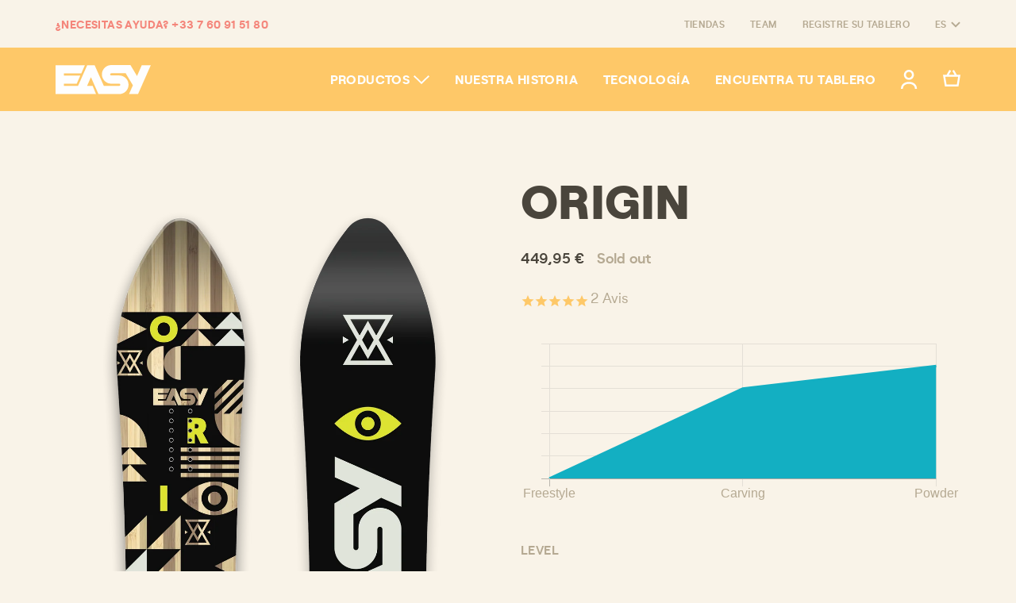

--- FILE ---
content_type: text/html; charset=utf-8
request_url: https://easyboardcompany.com/es/products/origin-22-23
body_size: 18746
content:
<!DOCTYPE html>
<html lang="es" dir="ltr">
  <head>
    <meta charset="UTF-8">
    <meta content="IE=Edge" http-equiv="X-UA-Compatible"><title>Origin | Easy Snowboards</title><meta name="description" content="Un verdadero compás de trazado de curvas. La Origin es una herramienta de precisión para los entusiastas del freeride y la nieve polvo fresca. Al igual que la Hillside, tiene el contorno característico de nuestras tablas alpinas: un camber Pow Cam to Rock. Ligeramente retrasado, este camber está diseñado para rular y t">

<meta property="og:site_name" content="Easy Snowboards">
<meta property="og:url" content="https://easyboardcompany.com/es/products/origin-22-23">
<meta property="og:title" content="Origin">
<meta property="og:type" content="product">
<meta property="og:description" content="Un verdadero compás de trazado de curvas. La Origin es una herramienta de precisión para los entusiastas del freeride y la nieve polvo fresca. Al igual que la Hillside, tiene el contorno característico de nuestras tablas alpinas: un camber Pow Cam to Rock. Ligeramente retrasado, este camber está diseñado para rular y t"><meta content="http://easyboardcompany.com/cdn/shop/products/origin-22-23-easysnowboards.png?v=1654692175" property="og:image">
  <meta content="https://easyboardcompany.com/cdn/shop/products/origin-22-23-easysnowboards.png?v=1654692175" property="og:image:secure_url">
  <meta property="og:image:width" content="3000">
  <meta property="og:image:height" content="5333"><meta property="og:price:amount" content="449,95">
  <meta property="og:price:currency" content="EUR"><meta content="summary_large_image" name="twitter:card">
<meta name="twitter:title" content="Origin">
<meta name="twitter:description" content="Un verdadero compás de trazado de curvas. La Origin es una herramienta de precisión para los entusiastas del freeride y la nieve polvo fresca. Al igual que la Hillside, tiene el contorno característico de nuestras tablas alpinas: un camber Pow Cam to Rock. Ligeramente retrasado, este camber está diseñado para rular y t">

    <link href="//easyboardcompany.com/cdn/shop/t/18/assets/apple-touch-icon.png?v=140770432540927870401627564112" rel="apple-touch-icon" sizes="180x180">
    <link href="//easyboardcompany.com/cdn/shop/t/18/assets/favicon-32x32.png?v=115715021354478203761627564112" rel="icon" sizes="32x32" type="image/png">
    <link href="//easyboardcompany.com/cdn/shop/t/18/assets/favicon-16x16.png?v=138544947454478468201627564112" rel="icon" sizes="16x16" type="image/png">
    <link href="//easyboardcompany.com/cdn/shop/t/18/assets/manifest.json?v=57649852824352255831643966077" rel="manifest">
    <link color="#fec868" href="//easyboardcompany.com/cdn/shop/t/18/assets/safari-pinned-tab.svg?v=139379494468226464721627564112" rel="mask-icon">
    <meta content="#f9f3e8" name="theme-color">
    <meta content="width=device-width, initial-scale=1.0" name="viewport">
    
    <link href="//easyboardcompany.com/cdn/shop/t/18/assets/easy.css?v=30985922084715985041693984239" rel="stylesheet" type="text/css" media="all" />
    <noscript>
      <style>
        [data-aos] {
          opacity: initial !important;
          transform: initial !important;
        }
      </style>
    </noscript>
    <script>window.performance && window.performance.mark && window.performance.mark('shopify.content_for_header.start');</script><meta name="google-site-verification" content="FdIB0FBlGEhw3Yf6R5mVZhiYpa80X7BtOyBMUTMYqaw">
<meta name="facebook-domain-verification" content="4gt787j8mubi9tjaxx061faitwwczz">
<meta name="facebook-domain-verification" content="9u780zxwcbfeftjzrw3lnbpysf3m54">
<meta id="shopify-digital-wallet" name="shopify-digital-wallet" content="/24459837536/digital_wallets/dialog">
<meta name="shopify-checkout-api-token" content="0e9526e52ce721251c3372c9a95aa920">
<meta id="in-context-paypal-metadata" data-shop-id="24459837536" data-venmo-supported="false" data-environment="production" data-locale="es_ES" data-paypal-v4="true" data-currency="EUR">
<link rel="alternate" hreflang="x-default" href="https://easyboardcompany.com/products/origin-22-23">
<link rel="alternate" hreflang="fr" href="https://easyboardcompany.com/products/origin-22-23">
<link rel="alternate" hreflang="es" href="https://easyboardcompany.com/es/products/origin-22-23">
<link rel="alternate" hreflang="en" href="https://easyboardcompany.com/en/products/origin-22-23">
<link rel="alternate" hreflang="de" href="https://easyboardcompany.com/de/products/origin-22-23">
<link rel="alternate" type="application/json+oembed" href="https://easyboardcompany.com/es/products/origin-22-23.oembed">
<script async="async" src="/checkouts/internal/preloads.js?locale=es-FR"></script>
<script id="shopify-features" type="application/json">{"accessToken":"0e9526e52ce721251c3372c9a95aa920","betas":["rich-media-storefront-analytics"],"domain":"easyboardcompany.com","predictiveSearch":true,"shopId":24459837536,"locale":"es"}</script>
<script>var Shopify = Shopify || {};
Shopify.shop = "easy-snowboards.myshopify.com";
Shopify.locale = "es";
Shopify.currency = {"active":"EUR","rate":"1.0"};
Shopify.country = "FR";
Shopify.theme = {"name":"easy_shopify_201910\/main","id":124971974806,"schema_name":"Easy Snowboards","schema_version":"1.0.0","theme_store_id":null,"role":"main"};
Shopify.theme.handle = "null";
Shopify.theme.style = {"id":null,"handle":null};
Shopify.cdnHost = "easyboardcompany.com/cdn";
Shopify.routes = Shopify.routes || {};
Shopify.routes.root = "/es/";</script>
<script type="module">!function(o){(o.Shopify=o.Shopify||{}).modules=!0}(window);</script>
<script>!function(o){function n(){var o=[];function n(){o.push(Array.prototype.slice.apply(arguments))}return n.q=o,n}var t=o.Shopify=o.Shopify||{};t.loadFeatures=n(),t.autoloadFeatures=n()}(window);</script>
<script id="shop-js-analytics" type="application/json">{"pageType":"product"}</script>
<script defer="defer" async type="module" src="//easyboardcompany.com/cdn/shopifycloud/shop-js/modules/v2/client.init-shop-cart-sync_BFpxDrjM.es.esm.js"></script>
<script defer="defer" async type="module" src="//easyboardcompany.com/cdn/shopifycloud/shop-js/modules/v2/chunk.common_CnP21gUX.esm.js"></script>
<script defer="defer" async type="module" src="//easyboardcompany.com/cdn/shopifycloud/shop-js/modules/v2/chunk.modal_D61HrJrg.esm.js"></script>
<script type="module">
  await import("//easyboardcompany.com/cdn/shopifycloud/shop-js/modules/v2/client.init-shop-cart-sync_BFpxDrjM.es.esm.js");
await import("//easyboardcompany.com/cdn/shopifycloud/shop-js/modules/v2/chunk.common_CnP21gUX.esm.js");
await import("//easyboardcompany.com/cdn/shopifycloud/shop-js/modules/v2/chunk.modal_D61HrJrg.esm.js");

  window.Shopify.SignInWithShop?.initShopCartSync?.({"fedCMEnabled":true,"windoidEnabled":true});

</script>
<script>(function() {
  var isLoaded = false;
  function asyncLoad() {
    if (isLoaded) return;
    isLoaded = true;
    var urls = ["https:\/\/chimpstatic.com\/mcjs-connected\/js\/users\/dd084ca3bb8005f7e86182365\/b4306d466d6fdb69d96fa8518.js?shop=easy-snowboards.myshopify.com","https:\/\/cdn1.stamped.io\/files\/widget.min.js?shop=easy-snowboards.myshopify.com","https:\/\/cdn-bundler.nice-team.net\/app\/js\/bundler.js?shop=easy-snowboards.myshopify.com","https:\/\/static.klaviyo.com\/onsite\/js\/klaviyo.js?company_id=RGBDYe\u0026shop=easy-snowboards.myshopify.com","https:\/\/static.klaviyo.com\/onsite\/js\/klaviyo.js?company_id=RGBDYe\u0026shop=easy-snowboards.myshopify.com"];
    for (var i = 0; i < urls.length; i++) {
      var s = document.createElement('script');
      s.type = 'text/javascript';
      s.async = true;
      s.src = urls[i];
      var x = document.getElementsByTagName('script')[0];
      x.parentNode.insertBefore(s, x);
    }
  };
  if(window.attachEvent) {
    window.attachEvent('onload', asyncLoad);
  } else {
    window.addEventListener('load', asyncLoad, false);
  }
})();</script>
<script id="__st">var __st={"a":24459837536,"offset":3600,"reqid":"5930945f-b45e-41d4-9af3-a592cd589fe1-1769779058","pageurl":"easyboardcompany.com\/es\/products\/origin-22-23","u":"c42cdf934f8b","p":"product","rtyp":"product","rid":7488853115030};</script>
<script>window.ShopifyPaypalV4VisibilityTracking = true;</script>
<script id="captcha-bootstrap">!function(){'use strict';const t='contact',e='account',n='new_comment',o=[[t,t],['blogs',n],['comments',n],[t,'customer']],c=[[e,'customer_login'],[e,'guest_login'],[e,'recover_customer_password'],[e,'create_customer']],r=t=>t.map((([t,e])=>`form[action*='/${t}']:not([data-nocaptcha='true']) input[name='form_type'][value='${e}']`)).join(','),a=t=>()=>t?[...document.querySelectorAll(t)].map((t=>t.form)):[];function s(){const t=[...o],e=r(t);return a(e)}const i='password',u='form_key',d=['recaptcha-v3-token','g-recaptcha-response','h-captcha-response',i],f=()=>{try{return window.sessionStorage}catch{return}},m='__shopify_v',_=t=>t.elements[u];function p(t,e,n=!1){try{const o=window.sessionStorage,c=JSON.parse(o.getItem(e)),{data:r}=function(t){const{data:e,action:n}=t;return t[m]||n?{data:e,action:n}:{data:t,action:n}}(c);for(const[e,n]of Object.entries(r))t.elements[e]&&(t.elements[e].value=n);n&&o.removeItem(e)}catch(o){console.error('form repopulation failed',{error:o})}}const l='form_type',E='cptcha';function T(t){t.dataset[E]=!0}const w=window,h=w.document,L='Shopify',v='ce_forms',y='captcha';let A=!1;((t,e)=>{const n=(g='f06e6c50-85a8-45c8-87d0-21a2b65856fe',I='https://cdn.shopify.com/shopifycloud/storefront-forms-hcaptcha/ce_storefront_forms_captcha_hcaptcha.v1.5.2.iife.js',D={infoText:'Protegido por hCaptcha',privacyText:'Privacidad',termsText:'Términos'},(t,e,n)=>{const o=w[L][v],c=o.bindForm;if(c)return c(t,g,e,D).then(n);var r;o.q.push([[t,g,e,D],n]),r=I,A||(h.body.append(Object.assign(h.createElement('script'),{id:'captcha-provider',async:!0,src:r})),A=!0)});var g,I,D;w[L]=w[L]||{},w[L][v]=w[L][v]||{},w[L][v].q=[],w[L][y]=w[L][y]||{},w[L][y].protect=function(t,e){n(t,void 0,e),T(t)},Object.freeze(w[L][y]),function(t,e,n,w,h,L){const[v,y,A,g]=function(t,e,n){const i=e?o:[],u=t?c:[],d=[...i,...u],f=r(d),m=r(i),_=r(d.filter((([t,e])=>n.includes(e))));return[a(f),a(m),a(_),s()]}(w,h,L),I=t=>{const e=t.target;return e instanceof HTMLFormElement?e:e&&e.form},D=t=>v().includes(t);t.addEventListener('submit',(t=>{const e=I(t);if(!e)return;const n=D(e)&&!e.dataset.hcaptchaBound&&!e.dataset.recaptchaBound,o=_(e),c=g().includes(e)&&(!o||!o.value);(n||c)&&t.preventDefault(),c&&!n&&(function(t){try{if(!f())return;!function(t){const e=f();if(!e)return;const n=_(t);if(!n)return;const o=n.value;o&&e.removeItem(o)}(t);const e=Array.from(Array(32),(()=>Math.random().toString(36)[2])).join('');!function(t,e){_(t)||t.append(Object.assign(document.createElement('input'),{type:'hidden',name:u})),t.elements[u].value=e}(t,e),function(t,e){const n=f();if(!n)return;const o=[...t.querySelectorAll(`input[type='${i}']`)].map((({name:t})=>t)),c=[...d,...o],r={};for(const[a,s]of new FormData(t).entries())c.includes(a)||(r[a]=s);n.setItem(e,JSON.stringify({[m]:1,action:t.action,data:r}))}(t,e)}catch(e){console.error('failed to persist form',e)}}(e),e.submit())}));const S=(t,e)=>{t&&!t.dataset[E]&&(n(t,e.some((e=>e===t))),T(t))};for(const o of['focusin','change'])t.addEventListener(o,(t=>{const e=I(t);D(e)&&S(e,y())}));const B=e.get('form_key'),M=e.get(l),P=B&&M;t.addEventListener('DOMContentLoaded',(()=>{const t=y();if(P)for(const e of t)e.elements[l].value===M&&p(e,B);[...new Set([...A(),...v().filter((t=>'true'===t.dataset.shopifyCaptcha))])].forEach((e=>S(e,t)))}))}(h,new URLSearchParams(w.location.search),n,t,e,['guest_login'])})(!0,!0)}();</script>
<script integrity="sha256-4kQ18oKyAcykRKYeNunJcIwy7WH5gtpwJnB7kiuLZ1E=" data-source-attribution="shopify.loadfeatures" defer="defer" src="//easyboardcompany.com/cdn/shopifycloud/storefront/assets/storefront/load_feature-a0a9edcb.js" crossorigin="anonymous"></script>
<script data-source-attribution="shopify.dynamic_checkout.dynamic.init">var Shopify=Shopify||{};Shopify.PaymentButton=Shopify.PaymentButton||{isStorefrontPortableWallets:!0,init:function(){window.Shopify.PaymentButton.init=function(){};var t=document.createElement("script");t.src="https://easyboardcompany.com/cdn/shopifycloud/portable-wallets/latest/portable-wallets.es.js",t.type="module",document.head.appendChild(t)}};
</script>
<script data-source-attribution="shopify.dynamic_checkout.buyer_consent">
  function portableWalletsHideBuyerConsent(e){var t=document.getElementById("shopify-buyer-consent"),n=document.getElementById("shopify-subscription-policy-button");t&&n&&(t.classList.add("hidden"),t.setAttribute("aria-hidden","true"),n.removeEventListener("click",e))}function portableWalletsShowBuyerConsent(e){var t=document.getElementById("shopify-buyer-consent"),n=document.getElementById("shopify-subscription-policy-button");t&&n&&(t.classList.remove("hidden"),t.removeAttribute("aria-hidden"),n.addEventListener("click",e))}window.Shopify?.PaymentButton&&(window.Shopify.PaymentButton.hideBuyerConsent=portableWalletsHideBuyerConsent,window.Shopify.PaymentButton.showBuyerConsent=portableWalletsShowBuyerConsent);
</script>
<script data-source-attribution="shopify.dynamic_checkout.cart.bootstrap">document.addEventListener("DOMContentLoaded",(function(){function t(){return document.querySelector("shopify-accelerated-checkout-cart, shopify-accelerated-checkout")}if(t())Shopify.PaymentButton.init();else{new MutationObserver((function(e,n){t()&&(Shopify.PaymentButton.init(),n.disconnect())})).observe(document.body,{childList:!0,subtree:!0})}}));
</script>
<link id="shopify-accelerated-checkout-styles" rel="stylesheet" media="screen" href="https://easyboardcompany.com/cdn/shopifycloud/portable-wallets/latest/accelerated-checkout-backwards-compat.css" crossorigin="anonymous">
<style id="shopify-accelerated-checkout-cart">
        #shopify-buyer-consent {
  margin-top: 1em;
  display: inline-block;
  width: 100%;
}

#shopify-buyer-consent.hidden {
  display: none;
}

#shopify-subscription-policy-button {
  background: none;
  border: none;
  padding: 0;
  text-decoration: underline;
  font-size: inherit;
  cursor: pointer;
}

#shopify-subscription-policy-button::before {
  box-shadow: none;
}

      </style>

<script>window.performance && window.performance.mark && window.performance.mark('shopify.content_for_header.end');</script>
    <script type="application/ld+json">
  {
    "@context": "http://schema.org",
    "@type": "Organization",
    "name": "Easy Snowboards",
    "logo": "https:\/\/easyboardcompany.com\/cdn\/shop\/t\/18\/assets\/logo.png?v=141227266470625079381627564112",
    "url": "https:\/\/easyboardcompany.com"
  }
</script>
  <script type="application/ld+json">
    {
      "@context": "http://schema.org/",
      "@type": "Product",
      "name": "Origin",
      "image": "https:\/\/easyboardcompany.com\/cdn\/shop\/products\/origin-22-23-easysnowboards.png?v=1654692175",
      "url": "https:\/\/easyboardcompany.com\/es\/products\/origin-22-23",
      
        "description": "Un verdadero compás de trazado de curvas. La Origin es una herramienta de precisión para los entusiastas del freeride y la nieve polvo fresca. Al igual que la Hillside, tiene el contorno característico de nuestras tablas alpinas: un camber Pow Cam to Rock. Ligeramente retrasado, este camber está diseñado para rular y tallar en nieve polvo profunda.\n\n\u0026nbsp;Su núcleo Light Woodcore y las tiras CK de carbono ofrecen ligereza, sujeción y una amortiguación increíble sin importar el terreno o las condiciones.\n\n Una tabla comprometida para los amantes de las curvas cerradas, los desniveles y la nieve profunda. También puedes consultar el Hillside , más experto, o el Folk , más juguetón. \n\n\n\n\n\n\n\n\n\n\n\n\n\n\n\n",
      
      "sku": "22ORIGIN164",
      "brand": {
        "@type": "Brand",
        "name": "Easy Snowboards"
      },
      
      
        "offers": {
          "@type" : "Offer",
          "url" : "https:\/\/easyboardcompany.com\/es\/products\/origin-22-23?variant=41848282906774",
          "priceCurrency": "EUR",
          "price": 449.95,
          
            "image": "https:\/\/easyboardcompany.com\/cdn\/shop\/products\/origin-22-23-easysnowboards.png?v=1654692175",
          
          
            "name" : "Origin - 164",
          
          "sku": "22ORIGIN164",
          
            "description" : "Un verdadero compás de trazado de curvas. La Origin es una herramienta de precisión para los entusiastas del freeride y la nieve polvo fresca. Al igual que la Hillside, tiene el contorno característico de nuestras tablas alpinas: un camber Pow Cam to Rock. Ligeramente retrasado, este camber está diseñado para rular y tallar en nieve polvo profunda.\n\n\u0026nbsp;Su núcleo Light Woodcore y las tiras CK de carbono ofrecen ligereza, sujeción y una amortiguación increíble sin importar el terreno o las condiciones.\n\n Una tabla comprometida para los amantes de las curvas cerradas, los desniveles y la nieve profunda. También puedes consultar el Hillside , más experto, o el Folk , más juguetón. \n\n\n\n\n\n\n\n\n\n\n\n\n\n\n\n",
          
          "priceValidUntil": "2027-01-30",
          "itemCondition" : "http://schema.org/NewCondition",
          "availability" : "http://schema.org/OutOfStock"
        }
      
    }
  </script>
  <script src="https://cdn.shopify.com/extensions/019c0eff-e164-7ef2-aaae-b0c95a67b45f/tms-prod-150/assets/tms-translator.min.js" type="text/javascript" defer="defer"></script>
<link rel="canonical" href="https://easyboardcompany.com/es/products/origin-22-23">
<link href="https://monorail-edge.shopifysvc.com" rel="dns-prefetch">
<script>(function(){if ("sendBeacon" in navigator && "performance" in window) {try {var session_token_from_headers = performance.getEntriesByType('navigation')[0].serverTiming.find(x => x.name == '_s').description;} catch {var session_token_from_headers = undefined;}var session_cookie_matches = document.cookie.match(/_shopify_s=([^;]*)/);var session_token_from_cookie = session_cookie_matches && session_cookie_matches.length === 2 ? session_cookie_matches[1] : "";var session_token = session_token_from_headers || session_token_from_cookie || "";function handle_abandonment_event(e) {var entries = performance.getEntries().filter(function(entry) {return /monorail-edge.shopifysvc.com/.test(entry.name);});if (!window.abandonment_tracked && entries.length === 0) {window.abandonment_tracked = true;var currentMs = Date.now();var navigation_start = performance.timing.navigationStart;var payload = {shop_id: 24459837536,url: window.location.href,navigation_start,duration: currentMs - navigation_start,session_token,page_type: "product"};window.navigator.sendBeacon("https://monorail-edge.shopifysvc.com/v1/produce", JSON.stringify({schema_id: "online_store_buyer_site_abandonment/1.1",payload: payload,metadata: {event_created_at_ms: currentMs,event_sent_at_ms: currentMs}}));}}window.addEventListener('pagehide', handle_abandonment_event);}}());</script>
<script id="web-pixels-manager-setup">(function e(e,d,r,n,o){if(void 0===o&&(o={}),!Boolean(null===(a=null===(i=window.Shopify)||void 0===i?void 0:i.analytics)||void 0===a?void 0:a.replayQueue)){var i,a;window.Shopify=window.Shopify||{};var t=window.Shopify;t.analytics=t.analytics||{};var s=t.analytics;s.replayQueue=[],s.publish=function(e,d,r){return s.replayQueue.push([e,d,r]),!0};try{self.performance.mark("wpm:start")}catch(e){}var l=function(){var e={modern:/Edge?\/(1{2}[4-9]|1[2-9]\d|[2-9]\d{2}|\d{4,})\.\d+(\.\d+|)|Firefox\/(1{2}[4-9]|1[2-9]\d|[2-9]\d{2}|\d{4,})\.\d+(\.\d+|)|Chrom(ium|e)\/(9{2}|\d{3,})\.\d+(\.\d+|)|(Maci|X1{2}).+ Version\/(15\.\d+|(1[6-9]|[2-9]\d|\d{3,})\.\d+)([,.]\d+|)( \(\w+\)|)( Mobile\/\w+|) Safari\/|Chrome.+OPR\/(9{2}|\d{3,})\.\d+\.\d+|(CPU[ +]OS|iPhone[ +]OS|CPU[ +]iPhone|CPU IPhone OS|CPU iPad OS)[ +]+(15[._]\d+|(1[6-9]|[2-9]\d|\d{3,})[._]\d+)([._]\d+|)|Android:?[ /-](13[3-9]|1[4-9]\d|[2-9]\d{2}|\d{4,})(\.\d+|)(\.\d+|)|Android.+Firefox\/(13[5-9]|1[4-9]\d|[2-9]\d{2}|\d{4,})\.\d+(\.\d+|)|Android.+Chrom(ium|e)\/(13[3-9]|1[4-9]\d|[2-9]\d{2}|\d{4,})\.\d+(\.\d+|)|SamsungBrowser\/([2-9]\d|\d{3,})\.\d+/,legacy:/Edge?\/(1[6-9]|[2-9]\d|\d{3,})\.\d+(\.\d+|)|Firefox\/(5[4-9]|[6-9]\d|\d{3,})\.\d+(\.\d+|)|Chrom(ium|e)\/(5[1-9]|[6-9]\d|\d{3,})\.\d+(\.\d+|)([\d.]+$|.*Safari\/(?![\d.]+ Edge\/[\d.]+$))|(Maci|X1{2}).+ Version\/(10\.\d+|(1[1-9]|[2-9]\d|\d{3,})\.\d+)([,.]\d+|)( \(\w+\)|)( Mobile\/\w+|) Safari\/|Chrome.+OPR\/(3[89]|[4-9]\d|\d{3,})\.\d+\.\d+|(CPU[ +]OS|iPhone[ +]OS|CPU[ +]iPhone|CPU IPhone OS|CPU iPad OS)[ +]+(10[._]\d+|(1[1-9]|[2-9]\d|\d{3,})[._]\d+)([._]\d+|)|Android:?[ /-](13[3-9]|1[4-9]\d|[2-9]\d{2}|\d{4,})(\.\d+|)(\.\d+|)|Mobile Safari.+OPR\/([89]\d|\d{3,})\.\d+\.\d+|Android.+Firefox\/(13[5-9]|1[4-9]\d|[2-9]\d{2}|\d{4,})\.\d+(\.\d+|)|Android.+Chrom(ium|e)\/(13[3-9]|1[4-9]\d|[2-9]\d{2}|\d{4,})\.\d+(\.\d+|)|Android.+(UC? ?Browser|UCWEB|U3)[ /]?(15\.([5-9]|\d{2,})|(1[6-9]|[2-9]\d|\d{3,})\.\d+)\.\d+|SamsungBrowser\/(5\.\d+|([6-9]|\d{2,})\.\d+)|Android.+MQ{2}Browser\/(14(\.(9|\d{2,})|)|(1[5-9]|[2-9]\d|\d{3,})(\.\d+|))(\.\d+|)|K[Aa][Ii]OS\/(3\.\d+|([4-9]|\d{2,})\.\d+)(\.\d+|)/},d=e.modern,r=e.legacy,n=navigator.userAgent;return n.match(d)?"modern":n.match(r)?"legacy":"unknown"}(),u="modern"===l?"modern":"legacy",c=(null!=n?n:{modern:"",legacy:""})[u],f=function(e){return[e.baseUrl,"/wpm","/b",e.hashVersion,"modern"===e.buildTarget?"m":"l",".js"].join("")}({baseUrl:d,hashVersion:r,buildTarget:u}),m=function(e){var d=e.version,r=e.bundleTarget,n=e.surface,o=e.pageUrl,i=e.monorailEndpoint;return{emit:function(e){var a=e.status,t=e.errorMsg,s=(new Date).getTime(),l=JSON.stringify({metadata:{event_sent_at_ms:s},events:[{schema_id:"web_pixels_manager_load/3.1",payload:{version:d,bundle_target:r,page_url:o,status:a,surface:n,error_msg:t},metadata:{event_created_at_ms:s}}]});if(!i)return console&&console.warn&&console.warn("[Web Pixels Manager] No Monorail endpoint provided, skipping logging."),!1;try{return self.navigator.sendBeacon.bind(self.navigator)(i,l)}catch(e){}var u=new XMLHttpRequest;try{return u.open("POST",i,!0),u.setRequestHeader("Content-Type","text/plain"),u.send(l),!0}catch(e){return console&&console.warn&&console.warn("[Web Pixels Manager] Got an unhandled error while logging to Monorail."),!1}}}}({version:r,bundleTarget:l,surface:e.surface,pageUrl:self.location.href,monorailEndpoint:e.monorailEndpoint});try{o.browserTarget=l,function(e){var d=e.src,r=e.async,n=void 0===r||r,o=e.onload,i=e.onerror,a=e.sri,t=e.scriptDataAttributes,s=void 0===t?{}:t,l=document.createElement("script"),u=document.querySelector("head"),c=document.querySelector("body");if(l.async=n,l.src=d,a&&(l.integrity=a,l.crossOrigin="anonymous"),s)for(var f in s)if(Object.prototype.hasOwnProperty.call(s,f))try{l.dataset[f]=s[f]}catch(e){}if(o&&l.addEventListener("load",o),i&&l.addEventListener("error",i),u)u.appendChild(l);else{if(!c)throw new Error("Did not find a head or body element to append the script");c.appendChild(l)}}({src:f,async:!0,onload:function(){if(!function(){var e,d;return Boolean(null===(d=null===(e=window.Shopify)||void 0===e?void 0:e.analytics)||void 0===d?void 0:d.initialized)}()){var d=window.webPixelsManager.init(e)||void 0;if(d){var r=window.Shopify.analytics;r.replayQueue.forEach((function(e){var r=e[0],n=e[1],o=e[2];d.publishCustomEvent(r,n,o)})),r.replayQueue=[],r.publish=d.publishCustomEvent,r.visitor=d.visitor,r.initialized=!0}}},onerror:function(){return m.emit({status:"failed",errorMsg:"".concat(f," has failed to load")})},sri:function(e){var d=/^sha384-[A-Za-z0-9+/=]+$/;return"string"==typeof e&&d.test(e)}(c)?c:"",scriptDataAttributes:o}),m.emit({status:"loading"})}catch(e){m.emit({status:"failed",errorMsg:(null==e?void 0:e.message)||"Unknown error"})}}})({shopId: 24459837536,storefrontBaseUrl: "https://easyboardcompany.com",extensionsBaseUrl: "https://extensions.shopifycdn.com/cdn/shopifycloud/web-pixels-manager",monorailEndpoint: "https://monorail-edge.shopifysvc.com/unstable/produce_batch",surface: "storefront-renderer",enabledBetaFlags: ["2dca8a86"],webPixelsConfigList: [{"id":"1078427971","configuration":"{\"config\":\"{\\\"pixel_id\\\":\\\"G-K4VECD2EE3\\\",\\\"target_country\\\":\\\"FR\\\",\\\"gtag_events\\\":[{\\\"type\\\":\\\"begin_checkout\\\",\\\"action_label\\\":\\\"G-K4VECD2EE3\\\"},{\\\"type\\\":\\\"search\\\",\\\"action_label\\\":\\\"G-K4VECD2EE3\\\"},{\\\"type\\\":\\\"view_item\\\",\\\"action_label\\\":[\\\"G-K4VECD2EE3\\\",\\\"MC-LRDC9D58VT\\\"]},{\\\"type\\\":\\\"purchase\\\",\\\"action_label\\\":[\\\"G-K4VECD2EE3\\\",\\\"MC-LRDC9D58VT\\\"]},{\\\"type\\\":\\\"page_view\\\",\\\"action_label\\\":[\\\"G-K4VECD2EE3\\\",\\\"MC-LRDC9D58VT\\\"]},{\\\"type\\\":\\\"add_payment_info\\\",\\\"action_label\\\":\\\"G-K4VECD2EE3\\\"},{\\\"type\\\":\\\"add_to_cart\\\",\\\"action_label\\\":\\\"G-K4VECD2EE3\\\"}],\\\"enable_monitoring_mode\\\":false}\"}","eventPayloadVersion":"v1","runtimeContext":"OPEN","scriptVersion":"b2a88bafab3e21179ed38636efcd8a93","type":"APP","apiClientId":1780363,"privacyPurposes":[],"dataSharingAdjustments":{"protectedCustomerApprovalScopes":["read_customer_address","read_customer_email","read_customer_name","read_customer_personal_data","read_customer_phone"]}},{"id":"484573507","configuration":"{\"pixel_id\":\"3733711253402502\",\"pixel_type\":\"facebook_pixel\",\"metaapp_system_user_token\":\"-\"}","eventPayloadVersion":"v1","runtimeContext":"OPEN","scriptVersion":"ca16bc87fe92b6042fbaa3acc2fbdaa6","type":"APP","apiClientId":2329312,"privacyPurposes":["ANALYTICS","MARKETING","SALE_OF_DATA"],"dataSharingAdjustments":{"protectedCustomerApprovalScopes":["read_customer_address","read_customer_email","read_customer_name","read_customer_personal_data","read_customer_phone"]}},{"id":"shopify-app-pixel","configuration":"{}","eventPayloadVersion":"v1","runtimeContext":"STRICT","scriptVersion":"0450","apiClientId":"shopify-pixel","type":"APP","privacyPurposes":["ANALYTICS","MARKETING"]},{"id":"shopify-custom-pixel","eventPayloadVersion":"v1","runtimeContext":"LAX","scriptVersion":"0450","apiClientId":"shopify-pixel","type":"CUSTOM","privacyPurposes":["ANALYTICS","MARKETING"]}],isMerchantRequest: false,initData: {"shop":{"name":"Easy Snowboards","paymentSettings":{"currencyCode":"EUR"},"myshopifyDomain":"easy-snowboards.myshopify.com","countryCode":"FR","storefrontUrl":"https:\/\/easyboardcompany.com\/es"},"customer":null,"cart":null,"checkout":null,"productVariants":[{"price":{"amount":449.95,"currencyCode":"EUR"},"product":{"title":"Origin","vendor":"Easy Snowboards","id":"7488853115030","untranslatedTitle":"Origin","url":"\/es\/products\/origin-22-23","type":"Snowboard"},"id":"41848282906774","image":{"src":"\/\/easyboardcompany.com\/cdn\/shop\/products\/origin-22-23-easysnowboards.png?v=1654692175"},"sku":"22ORIGIN164","title":"164","untranslatedTitle":"164"}],"purchasingCompany":null},},"https://easyboardcompany.com/cdn","1d2a099fw23dfb22ep557258f5m7a2edbae",{"modern":"","legacy":""},{"shopId":"24459837536","storefrontBaseUrl":"https:\/\/easyboardcompany.com","extensionBaseUrl":"https:\/\/extensions.shopifycdn.com\/cdn\/shopifycloud\/web-pixels-manager","surface":"storefront-renderer","enabledBetaFlags":"[\"2dca8a86\"]","isMerchantRequest":"false","hashVersion":"1d2a099fw23dfb22ep557258f5m7a2edbae","publish":"custom","events":"[[\"page_viewed\",{}],[\"product_viewed\",{\"productVariant\":{\"price\":{\"amount\":449.95,\"currencyCode\":\"EUR\"},\"product\":{\"title\":\"Origin\",\"vendor\":\"Easy Snowboards\",\"id\":\"7488853115030\",\"untranslatedTitle\":\"Origin\",\"url\":\"\/es\/products\/origin-22-23\",\"type\":\"Snowboard\"},\"id\":\"41848282906774\",\"image\":{\"src\":\"\/\/easyboardcompany.com\/cdn\/shop\/products\/origin-22-23-easysnowboards.png?v=1654692175\"},\"sku\":\"22ORIGIN164\",\"title\":\"164\",\"untranslatedTitle\":\"164\"}}]]"});</script><script>
  window.ShopifyAnalytics = window.ShopifyAnalytics || {};
  window.ShopifyAnalytics.meta = window.ShopifyAnalytics.meta || {};
  window.ShopifyAnalytics.meta.currency = 'EUR';
  var meta = {"product":{"id":7488853115030,"gid":"gid:\/\/shopify\/Product\/7488853115030","vendor":"Easy Snowboards","type":"Snowboard","handle":"origin-22-23","variants":[{"id":41848282906774,"price":44995,"name":"Origin - 164","public_title":"164","sku":"22ORIGIN164"}],"remote":false},"page":{"pageType":"product","resourceType":"product","resourceId":7488853115030,"requestId":"5930945f-b45e-41d4-9af3-a592cd589fe1-1769779058"}};
  for (var attr in meta) {
    window.ShopifyAnalytics.meta[attr] = meta[attr];
  }
</script>
<script class="analytics">
  (function () {
    var customDocumentWrite = function(content) {
      var jquery = null;

      if (window.jQuery) {
        jquery = window.jQuery;
      } else if (window.Checkout && window.Checkout.$) {
        jquery = window.Checkout.$;
      }

      if (jquery) {
        jquery('body').append(content);
      }
    };

    var hasLoggedConversion = function(token) {
      if (token) {
        return document.cookie.indexOf('loggedConversion=' + token) !== -1;
      }
      return false;
    }

    var setCookieIfConversion = function(token) {
      if (token) {
        var twoMonthsFromNow = new Date(Date.now());
        twoMonthsFromNow.setMonth(twoMonthsFromNow.getMonth() + 2);

        document.cookie = 'loggedConversion=' + token + '; expires=' + twoMonthsFromNow;
      }
    }

    var trekkie = window.ShopifyAnalytics.lib = window.trekkie = window.trekkie || [];
    if (trekkie.integrations) {
      return;
    }
    trekkie.methods = [
      'identify',
      'page',
      'ready',
      'track',
      'trackForm',
      'trackLink'
    ];
    trekkie.factory = function(method) {
      return function() {
        var args = Array.prototype.slice.call(arguments);
        args.unshift(method);
        trekkie.push(args);
        return trekkie;
      };
    };
    for (var i = 0; i < trekkie.methods.length; i++) {
      var key = trekkie.methods[i];
      trekkie[key] = trekkie.factory(key);
    }
    trekkie.load = function(config) {
      trekkie.config = config || {};
      trekkie.config.initialDocumentCookie = document.cookie;
      var first = document.getElementsByTagName('script')[0];
      var script = document.createElement('script');
      script.type = 'text/javascript';
      script.onerror = function(e) {
        var scriptFallback = document.createElement('script');
        scriptFallback.type = 'text/javascript';
        scriptFallback.onerror = function(error) {
                var Monorail = {
      produce: function produce(monorailDomain, schemaId, payload) {
        var currentMs = new Date().getTime();
        var event = {
          schema_id: schemaId,
          payload: payload,
          metadata: {
            event_created_at_ms: currentMs,
            event_sent_at_ms: currentMs
          }
        };
        return Monorail.sendRequest("https://" + monorailDomain + "/v1/produce", JSON.stringify(event));
      },
      sendRequest: function sendRequest(endpointUrl, payload) {
        // Try the sendBeacon API
        if (window && window.navigator && typeof window.navigator.sendBeacon === 'function' && typeof window.Blob === 'function' && !Monorail.isIos12()) {
          var blobData = new window.Blob([payload], {
            type: 'text/plain'
          });

          if (window.navigator.sendBeacon(endpointUrl, blobData)) {
            return true;
          } // sendBeacon was not successful

        } // XHR beacon

        var xhr = new XMLHttpRequest();

        try {
          xhr.open('POST', endpointUrl);
          xhr.setRequestHeader('Content-Type', 'text/plain');
          xhr.send(payload);
        } catch (e) {
          console.log(e);
        }

        return false;
      },
      isIos12: function isIos12() {
        return window.navigator.userAgent.lastIndexOf('iPhone; CPU iPhone OS 12_') !== -1 || window.navigator.userAgent.lastIndexOf('iPad; CPU OS 12_') !== -1;
      }
    };
    Monorail.produce('monorail-edge.shopifysvc.com',
      'trekkie_storefront_load_errors/1.1',
      {shop_id: 24459837536,
      theme_id: 124971974806,
      app_name: "storefront",
      context_url: window.location.href,
      source_url: "//easyboardcompany.com/cdn/s/trekkie.storefront.c59ea00e0474b293ae6629561379568a2d7c4bba.min.js"});

        };
        scriptFallback.async = true;
        scriptFallback.src = '//easyboardcompany.com/cdn/s/trekkie.storefront.c59ea00e0474b293ae6629561379568a2d7c4bba.min.js';
        first.parentNode.insertBefore(scriptFallback, first);
      };
      script.async = true;
      script.src = '//easyboardcompany.com/cdn/s/trekkie.storefront.c59ea00e0474b293ae6629561379568a2d7c4bba.min.js';
      first.parentNode.insertBefore(script, first);
    };
    trekkie.load(
      {"Trekkie":{"appName":"storefront","development":false,"defaultAttributes":{"shopId":24459837536,"isMerchantRequest":null,"themeId":124971974806,"themeCityHash":"17578576595240769323","contentLanguage":"es","currency":"EUR","eventMetadataId":"6897c3c3-d00a-4b6c-afef-c57d8a663ebf"},"isServerSideCookieWritingEnabled":true,"monorailRegion":"shop_domain","enabledBetaFlags":["65f19447","b5387b81"]},"Session Attribution":{},"S2S":{"facebookCapiEnabled":false,"source":"trekkie-storefront-renderer","apiClientId":580111}}
    );

    var loaded = false;
    trekkie.ready(function() {
      if (loaded) return;
      loaded = true;

      window.ShopifyAnalytics.lib = window.trekkie;

      var originalDocumentWrite = document.write;
      document.write = customDocumentWrite;
      try { window.ShopifyAnalytics.merchantGoogleAnalytics.call(this); } catch(error) {};
      document.write = originalDocumentWrite;

      window.ShopifyAnalytics.lib.page(null,{"pageType":"product","resourceType":"product","resourceId":7488853115030,"requestId":"5930945f-b45e-41d4-9af3-a592cd589fe1-1769779058","shopifyEmitted":true});

      var match = window.location.pathname.match(/checkouts\/(.+)\/(thank_you|post_purchase)/)
      var token = match? match[1]: undefined;
      if (!hasLoggedConversion(token)) {
        setCookieIfConversion(token);
        window.ShopifyAnalytics.lib.track("Viewed Product",{"currency":"EUR","variantId":41848282906774,"productId":7488853115030,"productGid":"gid:\/\/shopify\/Product\/7488853115030","name":"Origin - 164","price":"449.95","sku":"22ORIGIN164","brand":"Easy Snowboards","variant":"164","category":"Snowboard","nonInteraction":true,"remote":false},undefined,undefined,{"shopifyEmitted":true});
      window.ShopifyAnalytics.lib.track("monorail:\/\/trekkie_storefront_viewed_product\/1.1",{"currency":"EUR","variantId":41848282906774,"productId":7488853115030,"productGid":"gid:\/\/shopify\/Product\/7488853115030","name":"Origin - 164","price":"449.95","sku":"22ORIGIN164","brand":"Easy Snowboards","variant":"164","category":"Snowboard","nonInteraction":true,"remote":false,"referer":"https:\/\/easyboardcompany.com\/es\/products\/origin-22-23"});
      }
    });


        var eventsListenerScript = document.createElement('script');
        eventsListenerScript.async = true;
        eventsListenerScript.src = "//easyboardcompany.com/cdn/shopifycloud/storefront/assets/shop_events_listener-3da45d37.js";
        document.getElementsByTagName('head')[0].appendChild(eventsListenerScript);

})();</script>
  <script>
  if (!window.ga || (window.ga && typeof window.ga !== 'function')) {
    window.ga = function ga() {
      (window.ga.q = window.ga.q || []).push(arguments);
      if (window.Shopify && window.Shopify.analytics && typeof window.Shopify.analytics.publish === 'function') {
        window.Shopify.analytics.publish("ga_stub_called", {}, {sendTo: "google_osp_migration"});
      }
      console.error("Shopify's Google Analytics stub called with:", Array.from(arguments), "\nSee https://help.shopify.com/manual/promoting-marketing/pixels/pixel-migration#google for more information.");
    };
    if (window.Shopify && window.Shopify.analytics && typeof window.Shopify.analytics.publish === 'function') {
      window.Shopify.analytics.publish("ga_stub_initialized", {}, {sendTo: "google_osp_migration"});
    }
  }
</script>
<script
  defer
  src="https://easyboardcompany.com/cdn/shopifycloud/perf-kit/shopify-perf-kit-3.1.0.min.js"
  data-application="storefront-renderer"
  data-shop-id="24459837536"
  data-render-region="gcp-us-east1"
  data-page-type="product"
  data-theme-instance-id="124971974806"
  data-theme-name="Easy Snowboards"
  data-theme-version="1.0.0"
  data-monorail-region="shop_domain"
  data-resource-timing-sampling-rate="10"
  data-shs="true"
  data-shs-beacon="true"
  data-shs-export-with-fetch="true"
  data-shs-logs-sample-rate="1"
  data-shs-beacon-endpoint="https://easyboardcompany.com/api/collect"
></script>
</head>
  <body>
    <div class="wrapper">
      <a class="skip" href="#content">Ir directamente al contenido</a>
      <header class="header">
  <div class="header-primary">
  <div class="container">
    <div class="row align-items-center">
      <div class="col d-lg-none">
        <button class="hamburger" type="button" aria-expanded="false" aria-controls="menu">
          <span class="hamburger-box">
            <span aria-label="Menu" class="hamburger-inner"></span>
          </span>
        </button>
      </div>
      <div class="col col-lg-auto d-flex justify-content-center justify-content-lg-start">
        <a class="icon-easy" href="/es">Easy</a>
      </div>
      <div class="col">
        <nav>
          <ul class="d-flex justify-content-end">
            <li class="d-none d-lg-block">
              <a class="header-menu" href="#">Productos
                <span class="icon-arrow-white"></span>
              </a>
              <div class="mega-menu">
                <div class="mega-menu-inner">
                  <div class="container">
                    <div class="row no-gutters">
                      <div class="col-3">
                        <ul>
                          <li>
                            

<a class="menu-title" href="/es/collections/snowboards">Snowboards</a>
<ul>
  
    
    <li>
      <a class="menu-item" href="/es/collections/all-mountain">All Day Riding</a>
    </li>
  
    
    <li>
      <a class="menu-item" href="/es/collections/freestyle">Freestyle</a>
    </li>
  
    
    <li>
      <a class="menu-item" href="/es/collections/freeride">Freeride</a>
    </li>
  
    
    <li>
      <a class="menu-item" href="/es/collections/split">Split</a>
    </li>
  
</ul>

                          </li>
                        </ul>
                      </div>
                      <div class="col-3">
                        <ul>
                          <li>
                            <a class="menu-title" href="/es/collections/apparel">Apparel</a>
<ul>
  <li><a class="menu-item" href="/es/collections/t-shirts">T-shirts</a></li>
  <li><a class="menu-item" href="/es/collections/sweatshirts">Sweatshirts</a></li>
</ul>

                          </li>
                        </ul>
                      </div>
                      <div class="col-3">
                        <ul>
                          <li>
                            <a class="menu-title">Accesorios</a>
<ul>
  <li>
    <a class="menu-item" href="/es/collections/goggles">Gafas</a>
  </li>
  <li>
    <a class="menu-item" href="/es/products/housse-de-snowboard">Cubiertas</a>
  </li>
</ul>

                          </li>
                        </ul>
                      </div>
                    </div>
                  </div>
                </div>
              </div>
            </li>
            <li class="d-none d-lg-block">
              <a href="/es/pages/about">Nuestra historia</a>
            </li>
            <li class="d-none d-lg-block">
              <a href="/es/pages/technology">Tecnología</a>
            </li>
            <li class="d-none d-lg-block">
              <a href="/es/collections/find-your-board">Encuentra tu tablero</a>
            </li>
            <li class="d-none d-md-block">
              <a href="/es/account">
                <span class="icon-account">Account</span>
              </a>
            </li>
            <li>
              <a href="/es/cart">
                <span class="icon-cart">Shopping bag</span>
              </a>
            </li>
          </ul>
        </nav>
      </div>
    </div>
  </div>
</div>

  <div class="header-secondary">
  <div class="container">
    <div class="row align-items-center justify-content-center justify-content-lg-between">
      <div class="col-auto">
        <p class="tagline">¿Necesitas ayuda? +33 7 60 91 51 80</p>
      </div>
      <div class="d-none d-lg-block col-auto">
        <nav>
          <ul class="d-lg-flex align-items-center">
            <li>
              <a href="/es/pages/contact-store-location">Tiendas</a>
            </li>
            <li>
              <a href="/es/blogs/team">Team</a>
            </li>
            <li>
              <a href="/es/pages/register">Registre su tablero</a>
            </li>
            <li>
              <form method="post" action="/es/localization" accept-charset="UTF-8" class="shopify-localization-form" enctype="multipart/form-data"><input type="hidden" name="form_type" value="localization" /><input type="hidden" name="utf8" value="✓" /><input type="hidden" name="_method" value="put" /><input type="hidden" name="return_to" value="/es/products/origin-22-23" />
                <select name="language_code">
                  <option value="es">es</option>
                  
                    
                      <option value="fr">
                        fr
                      </option>
                    
                  
                    
                  
                    
                      <option value="en">
                        en
                      </option>
                    
                  
                    
                      <option value="de">
                        de
                      </option>
                    
                  
                </select>
              </form>
            </li>
          </ul>
        </nav>
      </div>
    </div>
  </div>
</div>

  <div id="menu" class="header-mobile">
  <div class="container">
    <nav>
      <ul>
        <li>
          <button class="header-mobile-menu menu-title">Productos</button>
          <div class="header-mobile-submenu">
            <div class="container">
              <div class="row">
                <div class="col-3">
                  <button class="header-mobile-back icon-arrow-back-white">Back</button>
                </div>
                <div class="col-9">
                  <a class="menu-title" href="#">Productos</a>
                  <ul>
                    <li>
                      <button
                        class="header-mobile-menu menu-item"
                        aria-expanded="false"
                        aria-controls="menu-snowboards"
                      >
                        Snowboards
                      </button>
                      <div class="header-mobile-submenu" id="menu-snowboards">
                        <ul>
                          <li>
                            <div class="container">
                              <div class="row">
                                <div class="col-3">
                                  <button class="header-mobile-back icon-arrow-back-white">
                                    Back
                                  </button>
                                </div>
                                <div class="col-9">
                                  

<a class="menu-title" href="/es/collections/snowboards">Snowboards</a>
<ul>
  
    
    <li>
      <a class="menu-item" href="/es/collections/all-mountain">All Day Riding</a>
    </li>
  
    
    <li>
      <a class="menu-item" href="/es/collections/freestyle">Freestyle</a>
    </li>
  
    
    <li>
      <a class="menu-item" href="/es/collections/freeride">Freeride</a>
    </li>
  
    
    <li>
      <a class="menu-item" href="/es/collections/split">Split</a>
    </li>
  
</ul>

                                </div>
                              </div>
                            </div>
                          </li>
                        </ul>
                      </div>
                    </li>
                    <li>
                      <button class="header-mobile-menu menu-item" aria-expanded="false" aria-controls="menu-apparel">
                        Apparel
                      </button>
                      <div class="header-mobile-submenu" id="menu-apparel">
                        <ul>
                          <li>
                            <div class="container">
                              <div class="row">
                                <div class="col-3">
                                  <button class="header-mobile-back icon-arrow-back-white">
                                    Back
                                  </button>
                                </div>
                                <div class="col-9">
                                  <a class="menu-title" href="/es/collections/apparel">Apparel</a>
<ul>
  <li><a class="menu-item" href="/es/collections/t-shirts">T-shirts</a></li>
  <li><a class="menu-item" href="/es/collections/sweatshirts">Sweatshirts</a></li>
</ul>

                                </div>
                              </div>
                            </div>
                          </li>
                        </ul>
                      </div>
                    </li>
                    <li>
                      <button
                        class="header-mobile-menu menu-item"
                        aria-expanded="false"
                        aria-controls="menu-accessories"
                      >
                        Accesorios
                      </button>
                      <div class="header-mobile-submenu" id="menu-accessories">
                        <ul>
                          <li>
                            <div class="container">
                              <div class="row">
                                <div class="col-3">
                                  <button class="header-mobile-back icon-arrow-back-white">
                                    Back
                                  </button>
                                </div>
                                <div class="col-9">
                                  <a class="menu-title">Accesorios</a>
<ul>
  <li>
    <a class="menu-item" href="/es/collections/goggles">Gafas</a>
  </li>
  <li>
    <a class="menu-item" href="/es/products/housse-de-snowboard">Cubiertas</a>
  </li>
</ul>

                                </div>
                              </div>
                            </div>
                          </li>
                        </ul>
                      </div>
                    </li>
                  </ul>
                </div>
              </div>
            </div>
          </div>
        </li>
        <li>
          <a class="menu-title" href="/es/pages/about">Nuestra historia</a>
        </li>
        <li>
          <a class="menu-title" href="/es/pages/technology">Tecnología</a>
        </li>
        <li>
          <a class="menu-title" href="/es/collections/find-your-board">Encuentra tu tablero</a>
        </li>
      </ul>
    </nav>
    <nav>
      <ul>
        <li class="d-md-none">
          <a class="menu-item" href="/es/account">Account</a>
        </li>
        <li>
          <a class="menu-item" href="/es/pages/contact-store-location">Tiendas</a>
        </li>
        <li>
          <a class="menu-item" href="/es/blogs/team">Team</a>
        </li>
        <li>
          <form method="post" action="/es/localization" accept-charset="UTF-8" class="shopify-localization-form" enctype="multipart/form-data"><input type="hidden" name="form_type" value="localization" /><input type="hidden" name="utf8" value="✓" /><input type="hidden" name="_method" value="put" /><input type="hidden" name="return_to" value="/es/products/origin-22-23" />
            <select class="menu-item" name="language_code">
              <option value="es">es</option>
              
                
                  <option value="fr">
                    fr
                  </option>
                
              
                
              
                
                  <option value="en">
                    en
                  </option>
                
              
                
                  <option value="de">
                    de
                  </option>
                
              
            </select>
          </form>
        </li>
      </ul>
    </nav>
  </div>
</div>

</header>

      <main id="content">
        
  

<section class="section product">
  <div class="container">
    <div class="row">
      <div class="col-lg-6">
        <h1 class="d-lg-none">Origin</h1>
        
        
        <figure class="featured-image" data-aos="fade-up">
          <img
            loading="lazy"
            src="//easyboardcompany.com/cdn/shop/products/origin-22-23-easysnowboards.png?v=1654692175&width=1080"
            width="3000"
            height="5333"
            alt="Origin"
          >
        </figure>
      </div>
      <div class="col-lg-6">
        <h1 class="d-none d-lg-block">Origin</h1>
        
        <div class="d-none d-lg-flex align-items-baseline">
          <p class="price mb-lg-0">
            449,95 €
            
            <span class="price-original"></span>
          </p>
          
            <p class="text-brown text-semibold mb-lg-0 ml-4">Sold out</p>
          
          
        </div>
        <div class="d-flex justify-content-center justify-content-lg-start mt-6">
          <!-- Stamped - Begin Star Rating Badge -->
          <span
            class="stamped-product-reviews-badge stamped-main-badge"
            data-id="7488853115030"
            data-product-sku="origin-22-23"
            data-product-title="Origin"
            data-product-type="Snowboard"
            style="display: block;"
          >
            <span class="stamped-badge" data-rating="5.0" data-lang="fr" aria-label="Rated 5,0 out of 5 stars 2reviews"><span class="stamped-starrating stamped-badge-starrating" aria-hidden="true"><i class="stamped-fa stamped-fa-star" style="color:#fec868 !important;" aria-hidden="true"></i><i class="stamped-fa stamped-fa-star" style="color:#fec868 !important;" aria-hidden="true"></i><i class="stamped-fa stamped-fa-star" style="color:#fec868 !important;" aria-hidden="true"></i><i class="stamped-fa stamped-fa-star" style="color:#fec868 !important;" aria-hidden="true"></i><i class="stamped-fa stamped-fa-star" style="color:#fec868 !important;" aria-hidden="true"></i></span><span class="stamped-badge-caption" data-reviews="2" data-rating="5,0"  data-label="Avis" aria-label="2 reviews" data-version="2" data-version="2">2<span style="display:none;"> Avis</span></span></span>
          </span>
          <!-- Stamped - End Star Rating Badge -->
        </div>
        
          <div class="canvas-container">
            <canvas class="chartjs-render-monitor" height="240" id="terrain" width="640"></canvas>
          </div>
        
        
          <h2 class="h4 text-brown text-semibold">Level</h2>
          <div class="bar-group">
            <div class="bar">
              <div
                class="grade"
                
                  style="width: 50%; margin-left: 25%;"
                
              ></div>
            </div>
            <div class="row">
              <div class="col">Principiante</div>
              <div class="col">Intermediate</div>
              <div class="col">Expert</div>
            </div>
          </div>
        
        
          <div class="row">
            <div class="col-lg-10">
              <h2 class="h4 text-blue">Magic Flex !</h2>
              <p class="mb-2">Un flex central para rodar por todo tipo de terrenos y una segundo flex más tolerante en el nose y la cola para mandarla al parque.</p>
              <p class="mt-2">
                <button class="link" data-modal-toggle>Magic Flex ??</button>
              </p>
            </div>
          </div>
          <div class="modal" data-modal>
            <button class="modal-close" data-modal-toggle>
              <span class="icon-close">Close</span>
            </button>
            <div class="modal-content">
              <div class="container">
                <div class="row">
                  <div class="col-lg-10 ml-auto">
                    <h2>¿Qué es Magic Flex de todos modos?</h2>
                    <figure>
                      <picture>
                        <source
                          srcset="//easyboardcompany.com/cdn/shop/t/18/assets/magic-flex-logo-banner_1400x.png?v=91047328017663543271627564112"
                          media="(min-width: 1200px)"
                        >
                        <source
                          srcset="//easyboardcompany.com/cdn/shop/t/18/assets/magic-flex-logo-banner_1520x.png?v=91047328017663543271627564112"
                          media="(min-width: 992px)"
                        >
                        <source
                          srcset="//easyboardcompany.com/cdn/shop/t/18/assets/magic-flex-logo-banner_1520x.png?v=91047328017663543271627564112"
                          media="(min-width: 768px)"
                        >
                        <source
                          srcset="//easyboardcompany.com/cdn/shop/t/18/assets/magic-flex-logo-banner_1390x.png?v=91047328017663543271627564112"
                          media="(min-width: 576px)"
                        >
                        <source
                          srcset="//easyboardcompany.com/cdn/shop/t/18/assets/magic-flex-logo-banner_1050x.png?v=91047328017663543271627564112"
                          media="(max-width: 575.98px)"
                        >
                        <img
                          loading="lazy"
                          src="//easyboardcompany.com/cdn/shop/t/18/assets/magic-flex-logo-banner_1400x.png?v=91047328017663543271627564112"
                          width="1600"
                          height="960"
                          alt="Magic Flex"
                        >
                      </picture>
                    </figure>
                    <p><span style="color: rgb(0, 0, 0);">Magic Flex no es un truco de magia.</span> 🙂</p><p>Y no, no es otro concepto de marketing que inventamos por diversión.</p><p>Al contrario, es un proceso único, técnico y muy meticuloso que hemos desarrollado a través de constancia y muchas pruebas. Gracias a las máquinas digitales de alta precisión, aplicamos cortes específicos en varios puntos estratégicos del núcleo. Esta combinación de cortes aumentan la torsión de cada tabla y permiten una absorción óptima en terreno irregular en áreas bien definidas.Cada modelo tiene su propio perfil de cortes, lo que lo hace único.</p><p>Aunque este método aumenta el tiempo de producción, decidimos incorporar esta tecnología en la mayoría de nuestros modelos. El esfuerzo vale la pena, ya que permite sensaciones de conducción fantásticas e inigualables que no encontrarás con ninguna otra marca.</p>
                  </div>
                </div>
              </div>
            </div>
          </div>
          <div aria-label="Fermer" class="modal-backdrop" data-modal-toggle></div>
        
        
          <div class="row">
            <div class="col-sm-6">
              <h2 class="h4 text-brown text-semibold">Flex All Mountain</h2>
              <div class="bar-group">
                <div class="bar">
                  <div class="grade" style="width: 70%;"></div>
                </div>
              </div>
            </div>
            <div class="col-sm-6">
              <h2 class="h4 text-brown text-semibold">Flex Freestyle</h2>
              <div class="bar-group">
                <div class="bar">
                  <div class="grade" style="width: 56%;"></div>
                </div>
              </div>
            </div>
          </div>
        
        <div class="d-flex align-items-center mt-12 d-lg-none">
          <span class="icon-installment-plan d-block"></span>
          <p class="ml-4">3 interest-free installments</p>
        </div>
        <form
          action="/es/cart/add"
          class="product-form d-none d-lg-block"
          enctype="multipart/form-data"
          method="post"
        >
          
            
              <h2 class="h4 text-brown text-semibold">Size</h2>
              <ul class="d-flex flex-wrap">
                
                  
                    <li>
                      <div class="variant disabled">
                        <span>164</span>
                      </div>
                    </li>
                  
                
              </ul>
            
          
          <div class="d-flex align-items-center my-4">
            <span class="icon-installment-plan d-block"></span>
            <p class="ml-4">3 interest-free installments</p>
          </div>
          <button
            type="submit"
            name="add"
            
              disabled="disabled"
            
            class="button"
          >
            Añadir a la cesta
          </button>
        </form>
      </div>
    </div>
  </div>
  <form
    action="/es/cart/add"
    class="product-form-mobile d-flex align-items-center justify-content-between d-lg-none"
    enctype="multipart/form-data"
    method="post"
  >
    <p class="price">449,95 €</p>
    
      <p class="text-brown text-semibold pr-4 mb-0 flex-shrink-0">Sold out</p>
    
    <div class="row">
      
      <div class="col">
        <button
          type="submit"
          name="add"
          
            disabled="disabled"
          
          class="button"
        >
          Añadir
        </button>
      </div>
    </div>
  </form>
</section>

  <section class="section description">
    <div class="container">
      <h2 class="h3 mb-6 mb-sm-12">
        
          Acerca de este tablero
        
      </h2>
      <p>Un verdadero compás de trazado de curvas. La Origin es una herramienta de precisión para los entusiastas del freeride y la nieve polvo fresca. Al igual que la Hillside, tiene el contorno característico de nuestras tablas alpinas: un camber Pow Cam to Rock. Ligeramente retrasado, este camber está diseñado para rular y tallar en nieve polvo profunda.</p>

<p>&nbsp;Su núcleo Light Woodcore y las tiras CK de carbono ofrecen ligereza, sujeción y una amortiguación increíble sin importar el terreno o las condiciones.</p>

<p> Una tabla comprometida para los amantes de las curvas cerradas, los desniveles y la nieve profunda. También puedes consultar el <a href="https://easyboardcompany.com/collections/snowboards/products/hillside-21-22">Hillside</a> , más experto, o el <a href="https://easyboardcompany.com/collections/snowboards/products/folk-21-22">Folk</a> , más juguetón. </p>
<figure>
<figure><img alt="Origin" src="https://cdn.shopify.com/s/files/1/0244/5983/7536/files/easysnowboard-3D-origin-22-23.png?v=1662649450"></figure>
<figure><img alt="Origin 2022-2023" src="https://cdn.shopify.com/s/files/1/0244/5983/7536/files/origin-01.jpg?v=1662626606"></figure>
<figure><img alt="Origin 2022-2023" src="https://cdn.shopify.com/s/files/1/0244/5983/7536/files/origin-02.jpg?v=1662626634"></figure>
<figure><img alt="Origin 2022-2023" src="https://cdn.shopify.com/s/files/1/0244/5983/7536/files/origin-03.jpg?v=1662626649"></figure>
<br>
</figure>
<figure>
<br>
</figure>
<figure>
<br>
</figure>
<figure>
<br>
</figure>
    </div>
  </section>




  <section class="section collections" data-aos="fade-up">
    <article class="background-green">
      <div class="container">
        <div class="row align-items-center justify-content-center">
          <div class="col-lg-2">
            <span class="icon-warranty">Garantía</span>
          </div>
          <div class="col-lg-6">
            <h2 class="h3">Garantía</h2>
            <p>Nuestras tablas tienen una garantía de 2 años + 1 año después del registro. <a href="/es/pages/register">Regístrese ahora
</a>.</p>
          </div>
        </div>
      </div>
    </article>
  </section>


  
    <section class="section technologies">
      <div class="container">
        <div class="row justify-content-center">
          <div class="col-lg-6">
            <h2 class="h3">Technology</h2>
            <div class="slider-controls">
  <button class="slider-previous" type="button">Anterior</button>
  <div class="slider-dots"></div>
  <button class="slider-next" type="button">Next</button>
</div>
<div class="slider">
  
    <div>
      <article>
        <h3 class="h4"><span class="text-brown text-semibold">Shape :</span>Pow Directional</h3>
        <div class="row">
          <div class="col-4 col-sm-3">
            <figure>
              <img
                loading="lazy"
                src="//easyboardcompany.com/cdn/shop/t/18/assets/pow-directional.svg?v=1026581483344745831627564112"
                width="100"
                height="100"
                alt="Pow Directional"
              >
            </figure>
          </div>
          <div class="col-8 col-sm-9 col-lg-8">
            <p>Forma Shape con retroceso para flotar en polvo y tallar la pista, buenas noticias:puedes cambiarlo.</p>
          </div>
        </div>
      </article>
    </div>
  
  
    <div>
      <article>
        <h3 class="h4">
          <span class="text-brown text-semibold">Composición de la suela:</span>
          Sintered BC
        </h3>
        <div class="row">
          <div class="col-4 col-sm-3">
            <figure>
              <img loading="lazy" src="//easyboardcompany.com/cdn/shop/t/18/assets/sintered-bc.svg?v=110474453096408638351627564112" width="100" height="100" alt="Sintered BC">
            </figure>
          </div>
          <div class="col-8 col-sm-9 col-lg-8">
            <p>7000 PTEX especialmente diseñado para el backcountry y deslizarse sobre todo tipo de nieve.</p>
          </div>
        </div>
      </article>
    </div>
  
  
    <div>
      <article>
        <h3 class="h4">
          <span class="text-brown text-semibold">Camber:</span>
          cuadrado clásico
        </h3>
        <div class="row">
          <div class="col-4 col-sm-3">
            <figure>
              <img
                loading="lazy"
                src="//easyboardcompany.com/cdn/shop/t/18/assets/regular-edge.svg?v=73660255953414288961627564107"
                width="100"
                height="100"
                alt="cuadrado clásico"
              >
            </figure>
          </div>
          <div class="col-8 col-sm-9 col-lg-8">
            <p>¡Nuestros bordes clásicos que han sido probados durante más de 30 años!</p>
          </div>
        </div>
      </article>
    </div>
  
  
  
    <div>
      <article>
        <h3 class="h4">
          <span class="text-brown text-semibold">Construcción de núcleo de madera:</span>
          Light Woodcore
        </h3>
        <div class="row">
          <div class="col-4 col-sm-3">
            <figure>
              <img
                loading="lazy"
                src="//easyboardcompany.com/cdn/shop/t/18/assets/light-woodcore.svg?v=98755170505094530381627564112"
                width="100"
                height="100"
                alt="Light Woodcore"
              >
            </figure>
          </div>
          <div class="col-8 col-sm-9 col-lg-8">
            <p>Núcleo ultraligero fabricado con refuerzo de álamo y haya y listones de bambú desde el nose hasta el tail para una buena reactividad, absorción del relieve sin pérdida de control.</p>
          </div>
        </div>
      </article>
    </div>
  
  
    <div>
      <article>
        <h3 class="h4">
          <span class="text-brown text-semibold">Glass Tech :</span>
          Power Flex Fiberglass
        </h3>
        <div class="row">
          <div class="col-4 col-sm-3">
            <figure>
              <img
                loading="lazy"
                src="//easyboardcompany.com/cdn/shop/t/18/assets/power-flex-fiberglass.svg?v=157885878675960258871627564112"
                width="100"
                height="100"
                alt="Power Flex Fiberglass"
              >
            </figure>
          </div>
          <div class="col-8 col-sm-9 col-lg-8">
            <p>Una mezcla de diferentes fibras de vidrio para obtener las mejores sensaciones de pisada. Más control en todo tipo de terrenos.</p>
          </div>
        </div>
      </article>
    </div>
  
  
    <div>
      <article>
        <h3 class="h4">
          <span class="text-brown text-semibold">Fibra:</span>
          Biax
        </h3>
        <div class="row">
          <div class="col-4 col-sm-3">
            <figure>
              <img loading="lazy" src="//easyboardcompany.com/cdn/shop/t/18/assets/biax.svg?v=85690060346528826211627564112" width="100" height="100" alt="Biax">
            </figure>
          </div>
          <div class="col-8 col-sm-9 col-lg-8">
            <p>Biax es fibra de vidrio trenzada a 45°.</p>
          </div>
        </div>
      </article>
    </div>
  
  
    <div>
      <article>
        <h3 class="h4">
          <span class="text-brown text-semibold">C&K Fibertech :</span>
          New CK Stripes
        </h3>
        <div class="row">
          <div class="col-4 col-sm-3">
            <figure>
              <img
                loading="lazy"
                src="//easyboardcompany.com/cdn/shop/t/18/assets/new-ck-stripes.svg?v=1898070698270847191627564112"
                width="100"
                height="100"
                alt="New CK Stripes"
              >
            </figure>
          </div>
          <div class="col-8 col-sm-9 col-lg-8">
            <p>Tiras de carbono y Kevlar colocadas en la nariz y la cola para aumentar la resistencia al pop y al impacto.</p>
          </div>
        </div>
      </article>
    </div>
  
</div>

          </div>
          <div class="col-lg-6">
            <h2 class="h3">Camber Profile</h2>
            
  <article>
    <h3 class="h4">Pow Cam to Rock</h3>
    <p>Esta comba es excelente para días de polvo profundo y tallado de alta velocidad. El camber está ligeramente posicionado en la parte posterior de la tabla para mayor comodidad en terrenos difíciles y mantener un buen control mientras se mantiene una dosis de agresividad en pendientes pronunciadas.</p>
    <figure>
      <img loading="lazy" src="//easyboardcompany.com/cdn/shop/t/18/assets/pow-cam-to-rock.svg?v=150237911927367518441627564112" width="555" height="206" alt="Pow Cam to Rock">
    </figure>
  </article>


          </div>
        </div>
      </div>
    </section>
    <section class="section specifications" data-aos="fade-up">
  <div class="container">
    <h2 class="h3">Board Specifications:</h2>
    <select id="variants" name="variants">
      
        
          <option value="41848282906774">164</option>
        
      
    </select>
    <div class="row flex-lg-row-reverse justify-content-between">
      <div class="col-lg-6">
        <figure>
          <img
            loading="lazy"
            src="//easyboardcompany.com/cdn/shop/t/18/assets/specifications.svg?v=90547287925957657931627564112"
            width="555"
            height="207"
            alt="Board Specifications:"
          >
        </figure>
      </div>
      <div class="col-lg-5">
        
          
            <div
              class="row variant-41848282906774"
              
            >
              <div class="col-6">
                <h3 class="h4 text-brown text-semibold">Length (cm)</h3>
                <p class="text-blue text-semibold">164</p>
                <h3 class="h4 text-brown text-semibold">Sidecut radius (cm)</h3>
                <p class="text-blue text-semibold">8</p>
                <h3 class="h4 text-brown text-semibold">Width of stanza (cm)</h3>
                <p class="text-blue text-semibold">66.0</p>
              </div>
              <div class="col-6">
                <h3 class="h4 text-brown text-semibold">Effective edge (cm)</h3>
                <p class="text-blue text-semibold">130</p>
                <h3 class="h4 text-brown text-semibold">Waist width (cm)</h3>
                <p class="text-blue text-semibold">26.0</p>
              </div>
            </div>
          
        
      </div>
    </div>
  </div>
</section>

  

<section class="section comments">
  <div class="container">
    <div class="row justify-content-center">
      <div class="col-lg-8">
        <!-- Stamped - Begin Main Widget -->
        <div
          id="stamped-main-widget"
          data-product-id="7488853115030"
          data-name="Origin"
          data-url="https://easyboardcompany.com/es/products/origin-22-23"
          data-image-url="//easyboardcompany.com/cdn/shop/products/origin-22-23-easysnowboards.png%3Fcrop=center%26height=480%26v=1654692175%26width=480"
          data-description="&lt;p&gt;Un verdadero compás de trazado de curvas. La Origin es una herramienta de precisión para los entusiastas del freeride y la nieve polvo fresca. Al igual que la Hillside, tiene el contorno característico de nuestras tablas alpinas: un camber Pow Cam to Rock. Ligeramente retrasado, este camber está diseñado para rular y tallar en nieve polvo profunda.&lt;/p&gt;

&lt;p&gt;&amp;nbsp;Su núcleo Light Woodcore y las tiras CK de carbono ofrecen ligereza, sujeción y una amortiguación increíble sin importar el terreno o las condiciones.&lt;/p&gt;

&lt;p&gt; Una tabla comprometida para los amantes de las curvas cerradas, los desniveles y la nieve profunda. También puedes consultar el &lt;a href=&quot;https://easyboardcompany.com/collections/snowboards/products/hillside-21-22&quot;&gt;Hillside&lt;/a&gt; , más experto, o el &lt;a href=&quot;https://easyboardcompany.com/collections/snowboards/products/folk-21-22&quot;&gt;Folk&lt;/a&gt; , más juguetón. &lt;/p&gt;
&lt;figure&gt;
&lt;figure&gt;&lt;img alt=&quot;Origin&quot; src=&quot;https://cdn.shopify.com/s/files/1/0244/5983/7536/files/easysnowboard-3D-origin-22-23.png?v=1662649450&quot;&gt;&lt;/figure&gt;
&lt;figure&gt;&lt;img alt=&quot;Origin 2022-2023&quot; src=&quot;https://cdn.shopify.com/s/files/1/0244/5983/7536/files/origin-01.jpg?v=1662626606&quot;&gt;&lt;/figure&gt;
&lt;figure&gt;&lt;img alt=&quot;Origin 2022-2023&quot; src=&quot;https://cdn.shopify.com/s/files/1/0244/5983/7536/files/origin-02.jpg?v=1662626634&quot;&gt;&lt;/figure&gt;
&lt;figure&gt;&lt;img alt=&quot;Origin 2022-2023&quot; src=&quot;https://cdn.shopify.com/s/files/1/0244/5983/7536/files/origin-03.jpg?v=1662626649&quot;&gt;&lt;/figure&gt;
&lt;br&gt;
&lt;/figure&gt;
&lt;figure&gt;
&lt;br&gt;
&lt;/figure&gt;
&lt;figure&gt;
&lt;br&gt;
&lt;/figure&gt;
&lt;figure&gt;
&lt;br&gt;
&lt;/figure&gt;"
          data-product-sku="origin-22-23"
          data-product-title="Origin"
          data-product-type="Snowboard"
        >
          
        </div>
        <!-- Stamped - End Main Widget -->
      </div>
    </div>
  </div>
</section>

  <section class="section listing">
    <div class="container d-flex justify-content-center">
      <h2 class="h2">What else?</h2>
    </div>
    <div class="row no-gutters justify-content-center">
      
      
        <div class="col-md-6 col-lg-4" data-aos="fade-up">
  <a href="/es/products/peak-carbone-22-23" aria-label="Peak Carbon">
    <article>
      <figure style="--width: 1080; --height: 1920">
        <img
          loading="lazy"
          src="//easyboardcompany.com/cdn/shop/products/peak-carbon-22-23-easysnowboards-thepill.png?v=1676047443&width=1080"
          width="1080"
          height="1920"
          alt="Peak Carbon"
        >
        
        
          
          
        
      </figure>
      <h3>Peak Carbon</h3>
      <div class="d-flex align-items-baseline justify-content-center mb-6">
        <p class="price mb-0">
          579 €
          
          <span class="price-original"></span>
        </p>
        
      </div>
      
      
      
        <ul class="d-flex flex-wrap justify-content-center">
          
            
          
            
              <li class="tiny text-uppercase text-semibold text-blue">All Mountain</li>
            
          
            
          
            
          
            
          
            
          
            
          
            
              <li class="tiny text-uppercase text-semibold text-blue">Freeride</li>
            
          
            
          
            
          
            
          
        </ul>
      
      
        <ul class="d-flex flex-wrap justify-content-center">
          
            <li class="tiny">154</li>
          
            <li class="tiny">156</li>
          
            <li class="tiny">158</li>
          
            <li class="tiny">160</li>
          
        </ul>
      
      <span
        class="stamped-product-reviews-badge mt-6"
        data-id="7488855834774"
        data-product-sku="peak-carbone-22-23"
      ></span>
    </article>
  </a>
</div>

      
        <div class="col-md-6 col-lg-4" data-aos="fade-up">
  <a href="/es/products/wallride-22-23" aria-label="Wallride">
    <article>
      <figure style="--width: 3000; --height: 5333">
        <img
          loading="lazy"
          src="//easyboardcompany.com/cdn/shop/products/wallride-22-23-easysnowboards.png?v=1654692538&width=1080"
          width="3000"
          height="5333"
          alt="Wallride"
        >
        
        
          
          
        
      </figure>
      <h3>Wallride</h3>
      <div class="d-flex align-items-baseline justify-content-center mb-6">
        <p class="price mb-0">
          389 €
          
          <span class="price-original"></span>
        </p>
        
          <p class="text-brown text-semibold mb-0 ml-4">Sold out</p>
        
      </div>
      
      
      
        <ul class="d-flex flex-wrap justify-content-center">
          
            
          
            
          
            
          
            
          
            
          
            
              <li class="tiny text-uppercase text-semibold text-blue">Freestyle</li>
            
          
            
          
            
          
        </ul>
      
      
        <ul class="d-flex flex-wrap justify-content-center">
          
            <li class="tiny">147</li>
          
            <li class="tiny">152</li>
          
            <li class="tiny">154</li>
          
            <li class="tiny">156</li>
          
            <li class="tiny">159MW</li>
          
            <li class="tiny">162W</li>
          
        </ul>
      
      <span
        class="stamped-product-reviews-badge mt-6"
        data-id="7488857407638"
        data-product-sku="wallride-22-23"
      ></span>
    </article>
  </a>
</div>

      
        <div class="col-md-6 col-lg-4" data-aos="fade-up">
  <a href="/es/products/peak-22-23" aria-label="Peak">
    <article>
      <figure style="--width: 3000; --height: 5333">
        <img
          loading="lazy"
          src="//easyboardcompany.com/cdn/shop/products/peak-22-23-aceact-easysnowboards.png?v=1666360587&width=1080"
          width="3000"
          height="5333"
          alt="Peak"
        >
        
        
          
          
        
      </figure>
      <h3>Peak</h3>
      <div class="d-flex align-items-baseline justify-content-center mb-6">
        <p class="price mb-0">
          479,95 €
          
          <span class="price-original"></span>
        </p>
        
          <p class="text-brown text-semibold mb-0 ml-4">Sold out</p>
        
      </div>
      
      
      
        <ul class="d-flex flex-wrap justify-content-center">
          
            
          
            
              <li class="tiny text-uppercase text-semibold text-blue">All Mountain</li>
            
          
            
          
            
          
            
          
            
          
            
              <li class="tiny text-uppercase text-semibold text-blue">Freeride</li>
            
          
            
          
            
          
            
          
        </ul>
      
      
        <ul class="d-flex flex-wrap justify-content-center">
          
            <li class="tiny">154</li>
          
            <li class="tiny">156</li>
          
            <li class="tiny">158</li>
          
            <li class="tiny">160</li>
          
            <li class="tiny">163</li>
          
        </ul>
      
      <span
        class="stamped-product-reviews-badge mt-6"
        data-id="7488853934230"
        data-product-sku="peak-22-23"
      ></span>
    </article>
  </a>
</div>

      
    </div>
  </section>


  <section class="section collections">
    <div class="container">
      <h2 class="h2"><p>Elige tu rango o <a href="/es/collections/find-your-board">déjate guiar</a></p></h2>
    </div>
    

<div class="slider-controls">
  <button class="slider-previous" type="button">Anterior</button>
  <div class="slider-dots"></div>
  <button class="slider-next" type="button">Next</button>
</div>
<div class="slider-center" data-aos="fade-up">
  
    
    
    
    <a
      aria-label="All Day Riding"
      class="background-green"
      href="/es/collections/all-mountain"
    >
      <article>
        <div class="container">
          <span class="icon-all-mountain">All Day Riding</span>
          <h3>All Day Riding</h3>
          <p>La tabla ideal para los que no renuncian a nada:¡haz tu programa a la carta con estos modelos todoterreno a gusto en el park, en la pista y más si quieres!</p>
        </div>
      </article>
    </a>
  
    
    
    
    <a
      aria-label="Freestyle"
      class="background-pink"
      href="/es/collections/freestyle"
    >
      <article>
        <div class="container">
          <span class="icon-freestyle">Freestyle</span>
          <h3>Freestyle</h3>
          <p>Jib, snowpark o trucos ocasionales al salir de la pista, descubre nuestros modelos freestyle puro o All Mountain de moda para una práctica más libre.</p>
        </div>
      </article>
    </a>
  
    
    
    
    <a
      aria-label="Freeride"
      class="background-white"
      href="/es/collections/freeride"
    >
      <article>
        <div class="container">
          <span class="icon-freeride">Freeride</span>
          <h3>Freeride</h3>
          <p>Nuestra selección de tablas para riders comprometidos que buscan un modelo que sea cómodo en backcountry y nieve profunda.</p>
        </div>
      </article>
    </a>
  
    
    
    
    <a
      aria-label="Split"
      class="background-blue"
      href="/es/collections/split"
    >
      <article>
        <div class="container">
          <span class="icon-split">Split</span>
          <h3>Split</h3>
          <p>Nuestros splits para atacar los picos más inaccesibles y acceder a las puertas de un nuevo enfoque del freeride.</p>
        </div>
      </article>
    </a>
  
</div>

  </section>




      </main>
      <section class="section feedback">
  <div class="container">
    <h2><p>Soporta Easy,</p><p>Es bueno para el snowboard!</p></h2>
    <div class="row justify-content-center">
      <div class="col-lg-4">
        <article>
          <a class="icon-facebook" href="https://www.facebook.com/easyboardcompany" rel="noreferrer" target="_blank"
            >Facebook</a
          >
          <a class="icon-instagram" href="https://www.instagram.com/easy_snowboards" rel="noreferrer" target="_blank"
            >Instagram</a
          >
          <p>Síguenos en <a href="https://www.instagram.com/easy_snowboards" target="_blank">Instagram</a> o <a href="https://www.facebook.com/easyboardcompany" target="_blank">Facebook</a>.<br>Y trae a tus amigos.</p>
        </article>
      </div>
      <div class="col-lg-4">
        <article>
          <span class="icon-stars">Estrellas</span>
          <p>¡Comparta su opinión en la página de productos de su tablero!<br>El placer es nuestro !</p>
        </article>
      </div>
    </div>
  </div>
</section>
<section class="section newsletter">
  <div class="container">
    <h2>Recibe nuestros consejos:</h2>
    <div class="row justify-content-center">
      <div class="col-lg-6">
        <form
          action="https://easyboardcompany.us19.list-manage.com/subscribe/post?u=dd084ca3bb8005f7e86182365&amp;id=af5cb05667"
          class="validate"
          id="mc-embedded-subscribe-form"
          method="post"
          name="mc-embedded-subscribe-form"
          novalidate
          target="_blank"
        >
          <input
            type="email"
            value=""
            name="EMAIL"
            class="email"
            id="mce-EMAIL"
            placeholder="Tu correo electrónico"
            required
            aria-label="Tu correo electrónico"
          >
          <div aria-hidden="true" style="position: absolute; left: -5000px;">
            <input name="b_dd084ca3bb8005f7e86182365_af5cb05667" tabindex="-1" type="text" value="">
          </div>
          <input class="button" id="mc-embedded-subscribe" name="subscribe" type="submit" value="OK">
        </form>
      </div>
    </div>
  </div>
</section>
<footer class="footer">
  <div class="container">
    <div class="row text-lg-left">
      <div class="col-lg-3 offset-lg-3">
        <nav>
          <ul>
            <li>
              <a href="/es/pages/register">Register your board</a>
            </li>
            <li>
              <a href="/es/blogs/news">Blog</a>
            </li>
            <li>
              <a href="/es/pages/help">Consejo technico</a>
            </li>
            <li>
              <a href="/es/pages/contact">contactar</a>
            </li>
          </ul>
        </nav>
      </div>
      <div class="col-lg-3">
        <nav>
          <ul>
            <li>
              <a href="/es/pages/privacy-cookies-policy">Notas legales</a>
            </li>
            <li>
              <a href="/es/pages/shipping-terms-conditions">Entrega y TCG</a>
            </li>
            <li>
              <a href="/es/pages/warranty-returns-exchanges">Garantía y devoluciones</a>
            </li>
            <li>
              <a href="/es/pages/methods-of-payment">Medios de pago</a>
            </li>
          </ul>
        </nav>
      </div>
    </div>
    <a class="icon-logo" href="/es">Easy</a>
    <p>
      <span
        >©
        2026
        Easy Snowboards.</span
      >
      <span>Todos los derechos reservados.</span>
      <span>Website by
        <a class="icon-ultro" href="https://ultro.fr" rel="noreferrer" target="_blank">Ultrō</a>
      </span>
    </p>
  </div>
</footer>

    </div>
    <script src="//easyboardcompany.com/cdn/shopifycloud/storefront/assets/themes_support/option_selection-b017cd28.js" defer></script>
    <script src="//easyboardcompany.com/cdn/shopifycloud/storefront/assets/themes_support/shopify_common-5f594365.js" defer></script>
    
      <script src="//easyboardcompany.com/cdn/shop/t/18/assets/Chart.min.js?v=15960390837797932831627564107" defer></script>
    
    <script src="//easyboardcompany.com/cdn/shop/t/18/assets/easy.js?v=8126884244301472431663321335" defer></script>
    
  
    <script>
      window.addEventListener('DOMContentLoaded', function() {
        var ctx = document.getElementById('terrain').getContext('2d');
        var myChart = new Chart(ctx, {
          type: 'line',
          data: {
            labels: [
              
              
              
                'Freestyle',
              
              
                'Carving',
              
              
                'Powder',
              
              
              
            ],
            datasets: [{
              data: [
                
                
                
                  0,
                
                
                  4,
                
                
                  5,
                
                
                
              ],
              backgroundColor: '#13AFC2',
              borderColor: '#13AFC2'
            }]
          },
          options: {
            legend: {
              display: false
            },
            scales: {
              yAxes: [{
                ticks: {
                  beginAtZero: true
                }
              }]
            },
            elements: {
              line: {
                tension: 0
              },
              point: {
                radius: 0
              }
            },
            scales: {
              xAxes: [{
                gridLines: {
                  color: '#E4DFD6'
                },
                ticks: {
                  fontFamily: '"Roobert Regular",Helvetica,Arial,sans-serif',
                  fontColor: '#B5A992',
                  fontSize: 16
                }
              }],
              yAxes: [{
                gridLines: {
                  color: '#E4DFD6'
                },
                ticks: {
                  display: false,
                  min: 0,
                  max: 6,
                  stepSize: 1
                }
              }]
            }
          }
        });
      });
    </script>
  
  
    <script>
      window.addEventListener('DOMContentLoaded', function() {
        $("#variants").change(function () {
          
            
              if ($("#variants").val() == "41848282906774") {
                $("[class*='variant-']").hide();
                $(".variant-41848282906774").show();
              }
            
          
        });
      });
    </script>
  






    
        
        
        
        
        
        
        
        
        
        
        
        
        
        
        
        
        
        
        
  <div id="shopify-block-ARGE2emF2THkrZnJLS__9670189827046205946" class="shopify-block shopify-app-block"><script type="application/javascript">


  var tmsSelectorData = {};



  var tmsAbsLinkData = "";



  var tmsShopBaseLocaleCodeData = "";



  var tmsSelectorEnabledData = null;



  var tmsFileTranslationData = [];

<!-- BEGIN app snippet: file_translation_data_parts -->









<!-- END app snippet -->


  var tmsVETranslationData = [];

<!-- BEGIN app snippet: ve_translation_data_parts -->









<!-- END app snippet -->


  var tmsBasicTransLanguageData = {};



  var tmsAutoCoverageLanguageData = {};



  var tmsRegionData = {};



  var tmsCartNoteData = {};



  var tmsRegionLanguageDefaultsData = {};



  var tmsRegionGroupMapping = {};


</script>




</div></body>
</html>


--- FILE ---
content_type: image/svg+xml
request_url: https://easyboardcompany.com/cdn/shop/t/18/assets/freestyle.svg
body_size: -525
content:
<svg xmlns="http://www.w3.org/2000/svg" viewBox="0 0 121.67 121.67"><g id="Calque_2" data-name="Calque 2"><g id="Capa_1" data-name="Capa 1"><path d="M118.67,60.84A57.84,57.84,0,1,1,60.84,3" style="fill:none;stroke:#f4867b;stroke-width:6px"/><path d="M60.84,17.46A43.38,43.38,0,1,1,17.46,60.84" style="fill:none;stroke:#f4867b;stroke-width:6px"/><path d="M60.84,89.76A28.92,28.92,0,1,1,89.76,60.84" style="fill:none;stroke:#f4867b;stroke-width:6px"/></g></g></svg>

--- FILE ---
content_type: image/svg+xml
request_url: https://easyboardcompany.com/cdn/shop/t/18/assets/dot.svg
body_size: -677
content:
<?xml version="1.0" encoding="UTF-8"?>
<svg width="8px" height="8px" viewBox="0 0 8 8" version="1.1" xmlns="http://www.w3.org/2000/svg" xmlns:xlink="http://www.w3.org/1999/xlink">
    <!-- Generator: Sketch 61.2 (89653) - https://sketch.com -->
    <title>Oval Copy 2</title>
    <desc>Created with Sketch.</desc>
    <g id="📄-Responsive" stroke="none" stroke-width="1" fill="none" fill-rule="evenodd">
        <g id="easysnowboards-home-736" transform="translate(-399.000000, -979.000000)" fill="#E4DFD6">
            <g id="Collections-736" transform="translate(-123.000000, 831.000000)">
                <g id="pastilles-défilement" transform="translate(426.000000, 141.000000)">
                    <circle id="Oval-Copy-2" cx="100" cy="11" r="4"></circle>
                </g>
            </g>
        </g>
    </g>
</svg>

--- FILE ---
content_type: image/svg+xml
request_url: https://easyboardcompany.com/cdn/shop/t/18/assets/all-mountain.svg
body_size: -828
content:
<svg xmlns="http://www.w3.org/2000/svg" viewBox="0 0 124 123"><g id="Calque_2" data-name="Calque 2"><g id="Capa_1" data-name="Capa 1"><circle cx="94" cy="57" r="16" style="fill:none;stroke:#d2f0db;stroke-width:6px"/><path d="M61.47,119.79,4.46,98l57-92.34L119.5,98Z" style="fill:none;stroke:#d2f0db;stroke-width:6px"/><path d="M8.41,99.55,61.47,79.3l54,20.25-54,20.24Z" style="fill:none;stroke:#d2f0db;stroke-width:6px"/><path d="M61.5,9.38V116.75" style="fill:none;stroke:#d2f0db;stroke-width:6px"/></g></g></svg>

--- FILE ---
content_type: image/svg+xml
request_url: https://easyboardcompany.com/cdn/shop/t/18/assets/pow-directional.svg?v=1026581483344745831627564112
body_size: -313
content:
<svg id="Calque_1" data-name="Calque 1" xmlns="http://www.w3.org/2000/svg" viewBox="0 0 100 100"><defs><style>.cls-1{fill:none;stroke:#b5a992;stroke-miterlimit:10;stroke-width:3.79px;}.cls-2{fill:#b5a992;}</style></defs><title>pow-directional</title><path class="cls-1" d="M62.61,68,15.79,68C5.11,68,1.28,59.91,7.25,50h0c6-9.94,19.46-18,30.14-18l46.82,0c10.68,0,14.51,8.06,8.54,18h0C86.79,60,73.29,68,62.61,68Z"/><ellipse class="cls-2" cx="42.99" cy="50.01" rx="2.65" ry="1.51" transform="translate(-20.98 33.99) rotate(-35.26)"/><ellipse class="cls-2" cx="32.82" cy="50" rx="2.65" ry="1.51" transform="translate(-22.84 28.11) rotate(-35.26)"/><ellipse class="cls-2" cx="22.64" cy="49.99" rx="2.65" ry="1.51" transform="translate(-24.71 22.24) rotate(-35.26)"/></svg>

--- FILE ---
content_type: image/svg+xml
request_url: https://easyboardcompany.com/cdn/shop/t/18/assets/account.svg
body_size: -73
content:
<?xml version="1.0" encoding="UTF-8"?>
<svg width="21px" height="24px" viewBox="0 0 21 24" version="1.1" xmlns="http://www.w3.org/2000/svg" xmlns:xlink="http://www.w3.org/1999/xlink">
    <!-- Generator: Sketch 59.1 (86144) - https://sketch.com -->
    <title>Mask</title>
    <desc>Created with Sketch.</desc>
    <defs>
        <path d="M20.2105263,24 L17.6842105,24 C17.6842105,19.3389474 13.6016842,17.6842105 10.1052632,17.6842105 C6.60884211,17.6842105 2.52631579,19.3389474 2.52631579,24 L0,24 C0,18.7111579 4.06105263,15.1578947 10.1052632,15.1578947 C16.1494737,15.1578947 20.2105263,18.7111579 20.2105263,24 M10.1052632,10.1052632 C12.1981317,10.1052632 13.8947368,8.408658 13.8947368,6.31578947 C13.8947368,4.22292095 12.1981317,2.52631579 10.1052632,2.52631579 C8.01239463,2.52631579 6.31578947,4.22292095 6.31578947,6.31578947 C6.31578947,8.408658 8.01239463,10.1052632 10.1052632,10.1052632 Z M10.1052632,12.6315789 C6.61714895,12.6315789 3.78947368,9.80390368 3.78947368,6.31578947 C3.78947368,2.82767526 6.61714895,0 10.1052632,0 C13.5933774,0 16.4210526,2.82767526 16.4210526,6.31578947 C16.4210526,9.80390368 13.5933774,12.6315789 10.1052632,12.6315789 Z" id="path-1"></path>
    </defs>
    <g id="Symbols" stroke="none" stroke-width="1" fill="none" fill-rule="evenodd">
        <g id="header-1440" transform="translate(-1213.000000, -88.000000)">
            <g id="Icons/24px/account-Copy-4" transform="translate(1213.000000, 88.000000)">
                <mask id="mask-2" fill="white">
                    <use xlink:href="#path-1"></use>
                </mask>
                <use id="Mask" fill="#FEFEFE" xlink:href="#path-1"></use>
            </g>
        </g>
    </g>
</svg>

--- FILE ---
content_type: image/svg+xml
request_url: https://easyboardcompany.com/cdn/shop/t/18/assets/pow-cam-to-rock.svg?v=150237911927367518441627564112
body_size: 5640
content:
<svg width="555" height="205" viewBox="0 0 555 205" fill="none" xmlns="http://www.w3.org/2000/svg">
<path d="M461.9 68V12" stroke="#808080" stroke-width="0.5" stroke-dasharray="4 4"/>
<path d="M0 56H553" stroke="#808080" stroke-width="0.5" stroke-dasharray="4 4"/>
<path d="M231.57 68V12" stroke="#808080" stroke-width="0.5" stroke-dasharray="4 4"/>
<path d="M83.5701 68V12" stroke="#808080" stroke-width="0.5" stroke-dasharray="4 4"/>
<path d="M467 202V97L344 104L232 105.5V194.5L349 196L467 202Z" fill="#E4DFD6"/>
<path fill-rule="evenodd" clip-rule="evenodd" d="M484.275 95.2498L487.689 95.2903L491.1 95.4016L493.891 95.5646L496.66 95.82L499.418 96.1674L502.15 96.6057L504.861 97.1153L507.576 97.7175L510.249 98.4011L512.908 99.1681L515.516 100.034L518.13 100.953L520.699 101.997L523.224 103.097L525.748 104.292L528.206 105.567L530.643 106.913L533.046 108.355L535.919 110.216L538.69 112.219L540.096 113.311L541.432 114.489L542.718 115.712L543.949 117.006L544.98 118.207L545.924 119.442L547.615 121.977L549.091 124.627L550.357 127.377L551.416 130.211L552.318 133.086L553.01 136.009L553.017 136.041L553.584 138.919L554.005 141.678L554.008 141.71L554.318 144.4L554.322 144.432L554.754 150.011L554.536 153.267L554.534 153.29L554.242 156.413L554.239 156.447L553.821 159.601L553.287 162.754L552.556 165.901L551.697 169.006L550.575 172.063L549.272 175.043L547.698 177.907L545.993 180.476L544.125 182.786L542.115 184.892L539.938 186.817L537.645 188.602L535.182 190.302L532.56 191.945L529.445 193.788L526.213 195.496L522.928 197.046L519.592 198.474L516.191 199.751L512.745 200.883L509.261 201.884L505.734 202.71L503.132 203.24L500.495 203.69L497.859 204.048L495.231 204.323L492.556 204.537L489.863 204.649L484.569 204.75L479.621 204.649L474.685 204.417L444.81 202.556L421.268 201.118L421.252 201.117L415.758 200.828L415.738 200.828L410.208 200.598L410.198 200.598L371.797 198.808L348.332 197.699L348.317 197.698L336.578 197.239L336.562 197.239L324.864 196.89L324.838 196.889L313.521 196.72L313.504 196.72L302.166 196.66L279.416 196.74H279.405L250.057 196.66L250.045 196.66L234.63 196.72L234.617 196.72L226.951 196.809L226.93 196.81L219.278 196.989L219.261 196.989L206.678 197.408L206.658 197.409L194.064 197.968L194.058 197.968L168.834 199.178L142.571 200.388L142.566 200.388L134.25 200.748L134.236 200.748L125.946 201.177L125.93 201.178L80.9687 203.957L80.9627 203.957L73.4754 204.397L69.4694 204.599L65.4467 204.67L61.3744 204.63L57.2764 204.457L54.8235 204.241L52.4211 203.965L50.0158 203.607L47.6381 203.178L45.2528 202.687L42.8919 202.102L40.5712 201.448L38.2476 200.721L35.9555 199.912L33.7221 199.056L31.4707 198.125L29.2568 197.11L27.0665 196.025L24.9373 194.878L22.8228 193.657L20.7754 192.357L18.5152 190.85L16.1998 189.193L13.9604 187.383L11.8958 185.392L10.5914 183.872L9.39586 182.261L8.34378 180.598L7.33847 178.87L6.45006 177.083L5.62977 175.287L4.24507 171.799L3.00346 168.064L1.98745 164.298L1.19654 160.528L0.630669 156.711L0.311133 152.877L0.249268 149.01L0.445108 145.104L0.90796 141.174L1.36188 138.616L1.89653 136.087L2.55414 133.58L3.2794 131.128L4.08924 128.668L5.01572 126.207L6.0483 123.791L7.20758 121.421L8.11709 119.78L9.11272 118.148L10.2449 116.589L11.4776 115.091L12.8433 113.65L14.2973 112.366L15.7555 111.176L17.2546 110.031L20.3861 107.892L23.5999 105.907L26.9098 104.098L30.2777 102.42L33.7592 100.945L37.2756 99.6162L40.8928 98.4685L44.5448 97.5096L46.9903 96.9571L49.4249 96.4846L51.9172 96.1153L54.3804 95.8189L56.8684 95.6048L59.3938 95.4412L64.3738 95.3296L68.9838 95.4006L73.5745 95.6124L105.314 97.5831L105.318 97.5833L119.028 98.4033L126.785 98.8825L126.798 98.8833L132.832 99.2114L132.855 99.2125L138.92 99.4618L150.703 100.002L188.779 101.802L188.783 101.802L206.262 102.591L206.279 102.592L214.986 102.901L215.002 102.901L223.716 103.13L223.736 103.131L234.986 103.3L235.006 103.3L246.265 103.34L268.854 103.28L298.154 103.34L313.54 103.3L313.555 103.3L321.229 103.21L321.25 103.21L328.902 103.031L328.919 103.03L341.542 102.612L341.562 102.611L354.156 102.052L354.162 102.052L405.648 99.6119L405.657 99.6115L417.532 99.1133L417.567 99.1115L424.642 98.6733L424.646 98.673L439.128 97.8135L439.136 97.813L456.888 96.6735L456.895 96.6731L477.435 95.4419L480.821 95.3105L484.275 95.2498ZM484.285 98.7501L480.938 98.8086L480.901 98.8097L477.622 98.937L477.588 98.9386L457.112 100.166L457.105 100.167L439.352 101.306L439.344 101.307L424.858 102.167L424.854 102.167L417.731 102.608L405.812 103.108L405.803 103.108L379.612 104.338L354.324 105.548L354.318 105.548L341.688 106.109L329.009 106.529L321.301 106.71L313.572 106.8L298.155 106.84L298.146 106.84L268.846 106.78L246.275 106.84L246.264 106.84L234.964 106.8L223.654 106.63L214.886 106.399L206.129 106.089L188.621 105.298L138.768 102.958L138.76 102.958L132.677 102.708L126.595 102.377L126.582 102.377L118.812 101.897L105.105 101.077L105.102 101.077L73.3854 99.1074L68.8762 98.8993L64.3861 98.8302L59.5462 98.9387L57.1316 99.0951L54.7396 99.3009L52.3828 99.5845L50.0151 99.9353L47.7096 100.383L45.3752 100.91L41.8671 101.831L38.4243 102.924L35.0608 104.195L31.7423 105.6L28.5301 107.201L25.36 108.933L22.2939 110.828L19.3054 112.869L17.9244 113.924L16.5627 115.034L15.2767 116.17L14.1024 117.409L13.015 118.731L12.0272 120.091L11.1428 121.54L10.3124 123.039L9.23164 125.249L8.26421 127.512L7.39069 129.832L6.62054 132.172L5.9258 134.52L5.30341 136.893L4.79806 139.284L4.37198 141.685L3.93483 145.396L3.75067 149.07L3.8088 152.703L4.10927 156.309L4.6434 159.912L5.39249 163.482L6.35648 167.056L7.53488 170.601L8.85017 173.913L9.60987 175.577L10.4215 177.21L11.3361 178.782L12.2841 180.279L13.3285 181.687L14.4441 182.987L16.2796 184.757L18.3202 186.407L20.5047 187.97L22.6846 189.423L24.6371 190.663L26.6427 191.822L28.6734 192.915L30.7632 193.95L32.8692 194.915L35.0178 195.804L37.1645 196.628L39.3524 197.399L41.5687 198.092L43.7879 198.718L46.0272 199.273L48.3017 199.742L50.5841 200.153L52.8788 200.495L55.1764 200.759L57.5036 200.963L61.4654 201.13L65.4334 201.17L69.3505 201.101L73.2772 200.903L73.2919 200.902L80.7513 200.463L80.7572 200.463L125.742 197.683L134.077 197.252L142.409 196.892L142.414 196.892L168.669 195.682L193.896 194.472L193.902 194.472L206.532 193.911L219.17 193.491L226.879 193.31L234.59 193.22L234.603 193.22L250.055 193.16L279.404 193.24H279.415L302.161 193.16L313.548 193.22L324.929 193.39L336.69 193.741L348.475 194.202L371.961 195.312L410.352 197.101L410.361 197.102L415.912 197.332L421.46 197.623L445.026 199.063L474.862 200.922L474.888 200.923L479.739 201.151L484.571 201.25L489.737 201.151L489.777 201.15L492.344 201.043L494.909 200.837L497.441 200.572L499.965 200.23L502.488 199.8L504.985 199.29L508.379 198.496L511.715 197.537L515.029 196.449L518.288 195.226L521.492 193.854L524.647 192.364L527.735 190.732L530.721 188.967L530.759 188.944L533.258 187.377L535.574 185.778L537.702 184.123L539.685 182.368L541.494 180.474L543.167 178.404L544.701 176.093L546.128 173.496L547.326 170.757L548.362 167.934L549.164 165.039L549.853 162.065L550.359 159.079L550.761 156.053L551.044 153.033L551.048 152.987L551.245 150.029L550.838 144.767L550.535 142.144L550.135 139.52L549.59 136.752L548.942 134.014L548.104 131.348L547.123 128.723L545.968 126.213L544.625 123.803L543.075 121.478L542.26 120.413L541.351 119.354L540.242 118.188L539.068 117.071L537.864 116.009L536.59 115.021L533.941 113.104L531.194 111.325L528.896 109.947L526.574 108.663L526.534 108.642L524.192 107.428L521.801 106.294L521.751 106.271L519.361 105.231L519.321 105.214L516.89 104.227L514.398 103.351L514.37 103.341L511.871 102.512L509.331 101.779L506.764 101.122L504.159 100.545L501.55 100.054L498.922 99.6325L496.28 99.2999L493.629 99.0552L490.94 98.8983L487.629 98.7898L487.593 98.789L484.285 98.7501Z" fill="#B5A992"/>
<path d="M131.67 11.3365H129.27L128.97 8.56647C128.954 8.2128 128.802 7.87913 128.544 7.63638C128.286 7.39363 127.944 7.26093 127.59 7.26648H125.42V11.3365H123V0.136475H127.72C130.11 0.136475 131.5 1.60648 131.5 3.65648C131.521 4.14054 131.398 4.61989 131.147 5.0344C130.896 5.4489 130.528 5.78011 130.09 5.98647C130.459 6.2432 130.766 6.57959 130.987 6.97077C131.209 7.36196 131.34 7.79793 131.37 8.24648L131.67 11.3365ZM125.42 5.20648H127.59C127.8 5.22573 128.012 5.19918 128.211 5.12866C128.41 5.05814 128.591 4.94533 128.742 4.798C128.893 4.65068 129.011 4.47233 129.086 4.27526C129.162 4.07819 129.194 3.86708 129.18 3.65648C129.191 3.44788 129.157 3.23936 129.08 3.04518C129.003 2.85099 128.885 2.67573 128.734 2.53138C128.583 2.38704 128.403 2.27703 128.205 2.20887C128.008 2.14071 127.798 2.11601 127.59 2.13647H125.42V5.20648Z" fill="#B5A992"/>
<path d="M132.57 5.73648C132.57 4.21944 133.173 2.76454 134.245 1.69183C135.318 0.61912 136.773 0.0164795 138.29 0.0164795C139.807 0.0164795 141.262 0.61912 142.335 1.69183C143.407 2.76454 144.01 4.21944 144.01 5.73648C144.01 7.25352 143.407 8.70842 142.335 9.78113C141.262 10.8538 139.807 11.4565 138.29 11.4565C136.773 11.4565 135.318 10.8538 134.245 9.78113C133.173 8.70842 132.57 7.25352 132.57 5.73648ZM141.57 5.73648C141.614 5.276 141.561 4.81142 141.415 4.37254C141.269 3.93365 141.033 3.53014 140.722 3.18788C140.41 2.84562 140.031 2.57216 139.608 2.38503C139.185 2.1979 138.728 2.10124 138.265 2.10124C137.803 2.10124 137.345 2.1979 136.922 2.38503C136.499 2.57216 136.12 2.84562 135.809 3.18788C135.497 3.53014 135.261 3.93365 135.115 4.37254C134.969 4.81142 134.916 5.276 134.96 5.73648C134.916 6.19696 134.969 6.66153 135.115 7.10042C135.261 7.53931 135.497 7.94282 135.809 8.28508C136.12 8.62734 136.499 8.9008 136.922 9.08793C137.345 9.27505 137.803 9.37172 138.265 9.37172C138.728 9.37172 139.185 9.27505 139.608 9.08793C140.031 8.9008 140.41 8.62734 140.722 8.28508C141.033 7.94282 141.269 7.53931 141.415 7.10042C141.561 6.66153 141.614 6.19696 141.57 5.73648Z" fill="#B5A992"/>
<path d="M145.08 5.73642C145.028 4.98 145.137 4.22119 145.4 3.50994C145.662 2.79869 146.073 2.15111 146.604 1.60981C147.135 1.06852 147.774 0.645789 148.48 0.369431C149.186 0.0930735 149.943 -0.0306438 150.7 0.00642083C153.51 0.00642083 155.58 1.60642 155.88 4.00642H153.37C153.243 3.40994 152.9 2.88131 152.407 2.52158C151.915 2.16185 151.307 1.99624 150.7 2.05642C148.89 2.05642 147.5 3.32642 147.5 5.72642C147.5 8.12642 148.89 9.37642 150.7 9.37642C151.312 9.43702 151.926 9.27399 152.428 8.91742C152.93 8.56086 153.286 8.03483 153.43 7.43642H155.84C155.63 9.83642 153.56 11.4364 150.7 11.4364C149.945 11.4747 149.19 11.3528 148.486 11.0788C147.781 10.8048 147.143 10.3848 146.612 9.8465C146.081 9.30819 145.67 8.6637 145.406 7.95535C145.142 7.24699 145.031 6.4908 145.08 5.73642Z" fill="#B5A992"/>
<path d="M161.26 6.33648L159.72 8.01648V11.3365H157.3V0.136475H159.72V4.80647L163.95 0.136475H166.95L162.95 4.56647L167.34 11.3365H164.34L161.26 6.33648Z" fill="#B5A992"/>
<path d="M168.49 0.136475H176.11V2.19648H170.89V4.56647H175.05V6.64647H170.89V9.25648H176.28V11.3365H168.49V0.136475Z" fill="#B5A992"/>
<path d="M186.49 11.3365H184.09L183.78 8.56647C183.765 8.21454 183.613 7.88237 183.358 7.63989C183.102 7.39741 182.762 7.26354 182.41 7.26648H180.23V11.3365H177.81V0.136475H182.53C184.92 0.136475 186.31 1.60648 186.31 3.65648C186.331 4.14054 186.208 4.61989 185.957 5.0344C185.706 5.4489 185.338 5.78011 184.9 5.98647C185.269 6.2432 185.576 6.57959 185.797 6.97077C186.019 7.36196 186.15 7.79793 186.18 8.24648L186.49 11.3365ZM180.23 5.20648H182.41C182.619 5.22419 182.83 5.19651 183.028 5.1253C183.226 5.0541 183.406 4.94105 183.556 4.7939C183.706 4.64674 183.822 4.46894 183.897 4.27264C183.972 4.07634 184.004 3.86616 183.99 3.65648C184.003 3.44838 183.97 3.24003 183.894 3.04582C183.818 2.85161 183.701 2.67618 183.551 2.53165C183.401 2.38711 183.221 2.27692 183.024 2.20869C182.827 2.14047 182.618 2.11582 182.41 2.13647H180.23V5.20648Z" fill="#B5A992"/>
<path d="M131.67 154.336H129.27L128.97 151.566C128.954 151.213 128.802 150.879 128.544 150.636C128.286 150.394 127.944 150.261 127.59 150.266H125.42V154.336H123V143.136H127.72C130.11 143.136 131.5 144.606 131.5 146.656C131.521 147.141 131.398 147.62 131.147 148.034C130.896 148.449 130.528 148.78 130.09 148.986C130.459 149.243 130.766 149.58 130.987 149.971C131.209 150.362 131.34 150.798 131.37 151.246L131.67 154.336ZM125.42 148.206H127.59C127.8 148.226 128.012 148.199 128.211 148.129C128.41 148.058 128.591 147.945 128.742 147.798C128.893 147.651 129.011 147.472 129.086 147.275C129.162 147.078 129.194 146.867 129.18 146.656C129.191 146.448 129.157 146.239 129.08 146.045C129.003 145.851 128.885 145.676 128.734 145.531C128.583 145.387 128.403 145.277 128.205 145.209C128.008 145.141 127.798 145.116 127.59 145.136H125.42V148.206Z" fill="#B5A992"/>
<path d="M132.57 148.736C132.57 147.219 133.173 145.765 134.245 144.692C135.318 143.619 136.773 143.016 138.29 143.016C139.807 143.016 141.262 143.619 142.335 144.692C143.407 145.765 144.01 147.219 144.01 148.736C144.01 150.254 143.407 151.708 142.335 152.781C141.262 153.854 139.807 154.456 138.29 154.456C136.773 154.456 135.318 153.854 134.245 152.781C133.173 151.708 132.57 150.254 132.57 148.736ZM141.57 148.736C141.614 148.276 141.561 147.811 141.415 147.373C141.269 146.934 141.033 146.53 140.722 146.188C140.41 145.846 140.031 145.572 139.608 145.385C139.185 145.198 138.728 145.101 138.265 145.101C137.803 145.101 137.345 145.198 136.922 145.385C136.499 145.572 136.12 145.846 135.809 146.188C135.497 146.53 135.261 146.934 135.115 147.373C134.969 147.811 134.916 148.276 134.96 148.736C134.916 149.197 134.969 149.662 135.115 150.1C135.261 150.539 135.497 150.943 135.809 151.285C136.12 151.627 136.499 151.901 136.922 152.088C137.345 152.275 137.803 152.372 138.265 152.372C138.728 152.372 139.185 152.275 139.608 152.088C140.031 151.901 140.41 151.627 140.722 151.285C141.033 150.943 141.269 150.539 141.415 150.1C141.561 149.662 141.614 149.197 141.57 148.736Z" fill="#B5A992"/>
<path d="M145.08 148.736C145.028 147.98 145.137 147.221 145.4 146.51C145.662 145.799 146.073 145.151 146.604 144.61C147.135 144.069 147.774 143.646 148.48 143.369C149.186 143.093 149.943 142.969 150.7 143.006C153.51 143.006 155.58 144.606 155.88 147.006H153.37C153.243 146.41 152.9 145.881 152.407 145.522C151.915 145.162 151.307 144.996 150.7 145.056C148.89 145.056 147.5 146.326 147.5 148.726C147.5 151.126 148.89 152.376 150.7 152.376C151.312 152.437 151.926 152.274 152.428 151.917C152.93 151.561 153.286 151.035 153.43 150.436H155.84C155.63 152.836 153.56 154.436 150.7 154.436C149.945 154.475 149.19 154.353 148.486 154.079C147.781 153.805 147.143 153.385 146.612 152.847C146.081 152.308 145.67 151.664 145.406 150.955C145.142 150.247 145.031 149.491 145.08 148.736Z" fill="#B5A992"/>
<path d="M161.26 149.336L159.72 151.016V154.336H157.3V143.136H159.72V147.806L163.95 143.136H166.95L162.95 147.566L167.34 154.336H164.34L161.26 149.336Z" fill="#B5A992"/>
<path d="M168.49 143.136H176.11V145.196H170.89V147.566H175.05V149.646H170.89V152.256H176.28V154.336H168.49V143.136Z" fill="#B5A992"/>
<path d="M186.49 154.336H184.09L183.78 151.566C183.765 151.215 183.613 150.882 183.358 150.64C183.102 150.397 182.762 150.264 182.41 150.266H180.23V154.336H177.81V143.136H182.53C184.92 143.136 186.31 144.606 186.31 146.656C186.331 147.141 186.208 147.62 185.957 148.034C185.706 148.449 185.338 148.78 184.9 148.986C185.269 149.243 185.576 149.58 185.797 149.971C186.019 150.362 186.15 150.798 186.18 151.246L186.49 154.336ZM180.23 148.206H182.41C182.619 148.224 182.83 148.197 183.028 148.125C183.226 148.054 183.406 147.941 183.556 147.794C183.706 147.647 183.822 147.469 183.897 147.273C183.972 147.076 184.004 146.866 183.99 146.656C184.003 146.448 183.97 146.24 183.894 146.046C183.818 145.852 183.701 145.676 183.551 145.532C183.401 145.387 183.221 145.277 183.024 145.209C182.827 145.14 182.618 145.116 182.41 145.136H180.23V148.206Z" fill="#B5A992"/>
<path d="M310.013 5.73642C309.961 4.98 310.07 4.22119 310.332 3.50994C310.595 2.79869 311.005 2.15111 311.536 1.60981C312.067 1.06852 312.707 0.645789 313.413 0.369431C314.119 0.0930733 314.875 -0.0306438 315.633 0.00642083C318.443 0.00642083 320.513 1.60642 320.813 4.00642H318.303C318.175 3.40994 317.832 2.88131 317.34 2.52158C316.847 2.16185 316.239 1.99624 315.633 2.05642C313.823 2.05642 312.433 3.32642 312.433 5.72642C312.433 8.12642 313.823 9.37642 315.633 9.37642C316.245 9.43701 316.859 9.27398 317.361 8.91742C317.862 8.56086 318.218 8.03483 318.363 7.43642H320.773C320.563 9.83642 318.493 11.4364 315.633 11.4364C314.878 11.4747 314.123 11.3528 313.418 11.0788C312.714 10.8048 312.075 10.3848 311.544 9.8465C311.014 9.30819 310.603 8.6637 310.339 7.95535C310.075 7.24699 309.964 6.4908 310.013 5.73642Z" fill="#B5A992"/>
<path d="M328.302 8.88647H324.222L323.372 11.3365H320.872L325.132 0.136475H327.422L331.682 11.3365H329.222L328.302 8.88647ZM327.582 6.88647L326.282 3.25647L324.972 6.88647H327.582Z" fill="#B5A992"/>
<path d="M332.792 0.136475H335.472L338.762 7.90647L342.082 0.136475H344.732V11.3365H342.492V4.59647L339.642 11.3365H337.882L335.032 4.59647V11.3365H332.792V0.136475Z" fill="#B5A992"/>
<path d="M346.812 0.136475H351.222C353.222 0.136475 354.772 1.13647 354.772 3.01647C354.769 3.46782 354.646 3.91023 354.416 4.2985C354.186 4.68677 353.857 5.007 353.462 5.22647C354.029 5.42729 354.517 5.80271 354.857 6.29869C355.197 6.79466 355.37 7.38561 355.352 7.98647C355.352 10.1165 353.722 11.3365 351.352 11.3365H346.772L346.812 0.136475ZM351.082 4.40647C352.082 4.40647 352.592 3.97647 352.592 3.21647C352.592 2.45647 352.112 2.03647 351.042 2.03647H349.222V4.40647H351.082ZM351.182 9.25647C352.512 9.25647 353.102 8.77647 353.102 7.86647C353.102 6.95647 352.512 6.43647 351.222 6.43647H349.222V9.25647H351.182Z" fill="#B5A992"/>
<path d="M356.942 0.136475H364.562V2.19647H359.342V4.56647H363.502V6.64647H359.342V9.25647H364.732V11.3365H356.942V0.136475Z" fill="#B5A992"/>
<path d="M374.992 11.3365H372.592L372.283 8.56645C372.267 8.21452 372.115 7.88235 371.86 7.63987C371.604 7.39739 371.265 7.26352 370.913 7.26645H368.733V11.3365H366.312V0.136454H371.043C371.529 0.0861411 372.02 0.140624 372.483 0.29623C372.947 0.451836 373.371 0.704952 373.729 1.03852C374.086 1.37209 374.367 1.77835 374.554 2.22995C374.741 2.68154 374.829 3.16797 374.812 3.65645C374.833 4.14052 374.71 4.61987 374.459 5.03437C374.209 5.44888 373.841 5.78009 373.402 5.98645C373.772 6.24318 374.078 6.57957 374.3 6.97075C374.521 7.36194 374.652 7.79791 374.682 8.24645L374.992 11.3365ZM368.733 5.20645H370.913C371.122 5.22417 371.333 5.19648 371.53 5.12528C371.728 5.05407 371.908 4.94103 372.058 4.79388C372.208 4.64672 372.325 4.46892 372.4 4.27262C372.474 4.07631 372.506 3.86614 372.492 3.65645C372.505 3.44836 372.472 3.24001 372.397 3.0458C372.321 2.85159 372.204 2.67616 372.053 2.53162C371.903 2.38709 371.723 2.2769 371.526 2.20867C371.329 2.14044 371.12 2.1158 370.913 2.13645H368.733V5.20645Z" fill="#B5A992"/>
<path d="M310.013 148.736C309.961 147.98 310.07 147.221 310.332 146.51C310.595 145.799 311.005 145.151 311.536 144.61C312.067 144.069 312.707 143.646 313.413 143.369C314.119 143.093 314.875 142.969 315.633 143.006C318.443 143.006 320.513 144.606 320.813 147.006H318.303C318.175 146.41 317.832 145.881 317.34 145.522C316.847 145.162 316.239 144.996 315.633 145.056C313.823 145.056 312.433 146.326 312.433 148.726C312.433 151.126 313.823 152.376 315.633 152.376C316.245 152.437 316.859 152.274 317.361 151.917C317.862 151.561 318.218 151.035 318.363 150.436H320.773C320.563 152.836 318.493 154.436 315.633 154.436C314.878 154.475 314.123 154.353 313.418 154.079C312.714 153.805 312.075 153.385 311.544 152.847C311.014 152.308 310.603 151.664 310.339 150.955C310.075 150.247 309.964 149.491 310.013 148.736Z" fill="#B5A992"/>
<path d="M328.302 151.886H324.222L323.372 154.336H320.872L325.132 143.136H327.422L331.682 154.336H329.222L328.302 151.886ZM327.582 149.886L326.282 146.256L324.972 149.886H327.582Z" fill="#B5A992"/>
<path d="M332.792 143.136H335.472L338.762 150.906L342.082 143.136H344.732V154.336H342.492V147.596L339.642 154.336H337.882L335.032 147.596V154.336H332.792V143.136Z" fill="#B5A992"/>
<path d="M346.812 143.136H351.222C353.222 143.136 354.772 144.136 354.772 146.016C354.769 146.468 354.646 146.91 354.416 147.299C354.186 147.687 353.857 148.007 353.462 148.226C354.029 148.427 354.517 148.803 354.857 149.299C355.197 149.795 355.37 150.386 355.352 150.986C355.352 153.116 353.722 154.336 351.352 154.336H346.772L346.812 143.136ZM351.082 147.406C352.082 147.406 352.592 146.976 352.592 146.216C352.592 145.456 352.112 145.036 351.042 145.036H349.222V147.406H351.082ZM351.182 152.256C352.512 152.256 353.102 151.776 353.102 150.866C353.102 149.956 352.512 149.436 351.222 149.436H349.222V152.256H351.182Z" fill="#B5A992"/>
<path d="M356.942 143.136H364.562V145.196H359.342V147.566H363.502V149.646H359.342V152.256H364.732V154.336H356.942V143.136Z" fill="#B5A992"/>
<path d="M374.992 154.336H372.592L372.283 151.566C372.267 151.215 372.115 150.882 371.86 150.64C371.604 150.397 371.265 150.264 370.913 150.266H368.733V154.336H366.312V143.136H371.043C371.529 143.086 372.02 143.141 372.483 143.296C372.947 143.452 373.371 143.705 373.729 144.039C374.086 144.372 374.367 144.778 374.554 145.23C374.741 145.682 374.829 146.168 374.812 146.656C374.833 147.141 374.71 147.62 374.459 148.034C374.209 148.449 373.841 148.78 373.402 148.986C373.772 149.243 374.078 149.58 374.3 149.971C374.521 150.362 374.652 150.798 374.682 151.246L374.992 154.336ZM368.733 148.206H370.913C371.122 148.224 371.333 148.196 371.53 148.125C371.728 148.054 371.908 147.941 372.058 147.794C372.208 147.647 372.325 147.469 372.4 147.273C372.474 147.076 372.506 146.866 372.492 146.656C372.505 146.448 372.472 146.24 372.397 146.046C372.321 145.852 372.204 145.676 372.053 145.532C371.903 145.387 371.723 145.277 371.526 145.209C371.329 145.14 371.12 145.116 370.913 145.136H368.733V148.206Z" fill="#B5A992"/>
<path d="M552.7 35.2C552.3 34.7 551.5 34.6 550.9 35C536.5 46.4 515.1 51.4 494.9 52.9C491.7 53.1 488.5 53.2 485.2 53.3C473.6 53.5 462 52.8 450.6 51C439 49.2 427.4 47.6 415.8 46.4C392.5 43.9 368.9 43.4 345.5 44.3C333.8 44.8 322.1 45.6 310.4 46.4L293 47.6C287.2 48 281.4 48.2 275.5 48.5C252.2 49.7 228.9 50.8 205.5 51.6C193.8 52 182.2 52.3 170.6 52.3C164.8 52.3 158.9 52.2 153.1 52.1C147.3 52 141.4 51.9 135.6 51.7C123.9 51.4 112.3 50.9 100.7 50.2C89.0999 49.5 77.3999 48.7 65.9999 46.9C62.0999 46.3 58.1999 45.6 54.3999 44.7C26.3999 37.8 11.1999 25.8 4.1999 18.4C3.6999 17.9 2.8999 17.9 2.3999 18.4C1.8999 18.9 1.8999 19.7 2.3999 20.2C11.4999 29.8 33.3999 46.5 77.6999 51.3C111.4 54.9 162.7 56.5 190.8 55.8C228.7 54.9 284.5 52.2 295.5 51.4C298.7 51.2 301.8 50.9 304.9 50.7C346.9 47.4 386.5 44.4 451.5 54.2C458.6 55.3 468.4 56.1 479.3 56.1C503.8 56.1 533.9 51.9 552.6 37.1C553.1 36.5 553.2 35.7 552.7 35.2Z" fill="#B5A992"/>
</svg>


--- FILE ---
content_type: image/svg+xml
request_url: https://easyboardcompany.com/cdn/shop/t/18/assets/warranty.svg
body_size: -373
content:
<svg width="140" height="140" viewBox="0 0 140 140" fill="none" xmlns="http://www.w3.org/2000/svg">
<g clip-path="url(#clip0)">
<path d="M61.2331 7.78873C66.1529 4.17785 72.8471 4.17785 77.7669 7.78873C81.2202 10.3232 85.3968 11.6803 89.6803 11.6596C95.783 11.6302 101.199 15.5649 103.057 21.378C104.361 25.4582 106.942 29.0111 110.419 31.5121C115.374 35.0753 117.442 41.4419 115.529 47.2368C114.185 51.3042 114.185 55.6958 115.529 59.7632C117.442 65.5581 115.374 71.9247 110.419 75.4879C106.942 77.9889 104.361 81.5418 103.057 85.622C101.199 91.4351 95.783 95.3698 89.6803 95.3404C85.3968 95.3197 81.2202 96.6768 77.7669 99.2113C72.8471 102.822 66.1529 102.822 61.2331 99.2113C57.7798 96.6768 53.6032 95.3197 49.3197 95.3404C43.217 95.3698 37.8013 91.4351 35.9435 85.622C34.6395 81.5418 32.0582 77.9889 28.5806 75.4879C23.6262 71.9247 21.5575 65.5581 23.4714 59.7632C24.8147 55.6958 24.8147 51.3042 23.4714 47.2368C21.5575 41.4419 23.6262 35.0753 28.5806 31.5121C32.0582 29.0111 34.6395 25.4582 35.9435 21.378C37.8013 15.5649 43.217 11.6302 49.3197 11.6596C53.6032 11.6803 57.7798 10.3232 61.2331 7.78873Z" stroke="#C7E5D0" stroke-width="6"/>
<path d="M92 96V135L80.9286 128.611L69.8571 122.222L47 135V96" stroke="#C7E5D0" stroke-width="6"/>
<path d="M51.6992 53.6038L64.7256 66.6301L88.4687 42.8869" stroke="#C7E5D0" stroke-width="6"/>
</g>
<defs>
<clipPath id="clip0">
<rect width="140" height="140" fill="white"/>
</clipPath>
</defs>
</svg>


--- FILE ---
content_type: image/svg+xml
request_url: https://easyboardcompany.com/cdn/shop/t/18/assets/sintered-bc.svg?v=110474453096408638351627564112
body_size: -709
content:
<svg id="Calque_1" data-name="Calque 1" xmlns="http://www.w3.org/2000/svg" viewBox="0 0 100 100"><defs><style>.cls-1{fill:#b5a992;}</style></defs><title>sintered-bc</title><polygon class="cls-1" points="81 55.53 81 59.53 91.5 59.53 79.09 80.51 8.51 80.51 20.91 59.53 25 59.53 25 55.53 18.62 55.53 1.5 84.51 81.38 84.51 98.5 55.53 81 55.53"/><path class="cls-1" d="M64.34,31.4l-6.18,13L46.88,12.68,24,69.32H80Zm-14.1,2.65-4.68,4L41.5,36.71,46.65,24ZM49.09,65.32H30L40,40.43l6.44,2.14,5.24-4.49,9.69,27.24Zm16.53,0L60.05,49.67l4-8.43L74,65.32Z"/></svg>

--- FILE ---
content_type: image/svg+xml
request_url: https://easyboardcompany.com/cdn/shop/t/18/assets/freeride.svg
body_size: -381
content:
<svg xmlns="http://www.w3.org/2000/svg" viewBox="0 0 118.53 116"><g id="Calque_2" data-name="Calque 2"><g id="Capa_1" data-name="Capa 1"><path d="M0,59.54H0A21.75,21.75,0,0,0,21.75,37.79V14.53A11.53,11.53,0,0,1,33.27,3h0A11.53,11.53,0,0,1,44.8,14.53V100a13,13,0,0,0,13.05,13h0A13.05,13.05,0,0,0,70.9,100V41A12.17,12.17,0,0,1,83.07,28.81h0A12.18,12.18,0,0,1,95.25,41v8.1a20.28,20.28,0,0,0,20.28,20.28H117" style="fill:none;stroke:#b5a992;stroke-width:6px"/><circle cx="17.5" cy="84.5" r="6" style="fill:#b5a992"/><circle cx="100.5" cy="12.5" r="6" style="fill:#b5a992"/></g></g></svg>

--- FILE ---
content_type: image/svg+xml
request_url: https://easyboardcompany.com/cdn/shop/t/18/assets/close.svg
body_size: -538
content:
<svg width="40" height="40" viewBox="0 0 40 40" fill="none" xmlns="http://www.w3.org/2000/svg">
<rect x="11" y="27.9705" width="24" height="2" transform="rotate(-45 11 27.9705)" fill="#4A453C"/>
<rect x="12.4141" y="11" width="24" height="2" transform="rotate(45 12.4141 11)" fill="#4A453C"/>
</svg>


--- FILE ---
content_type: image/svg+xml
request_url: https://easyboardcompany.com/cdn/shop/t/18/assets/split.svg
body_size: -785
content:
<svg width="114" height="120" viewBox="0 0 114 120" fill="none" xmlns="http://www.w3.org/2000/svg">
<path d="M78.56 119.56H72.56V92.02L104.88 59.78L72.56 27.54V0H78.56V25.05L113.37 59.78L78.56 94.51V119.56Z" fill="#FFFFFF"/>
<path d="M59.68 0H53.68V119.56H59.68V0Z" fill="#FFFFFF"/>
<path d="M73.46 72.36V47.19L86.05 59.78L73.46 72.36Z" fill="#FFFFFF"/>
<path d="M40.81 119.56H34.81V94.51L0 59.78L34.81 25.05V0H40.81V27.54L8.49 59.78L40.81 92.02V119.56Z" fill="#FFFFFF"/>
<path d="M39.9 72.36V47.19L27.32 59.78L39.9 72.36Z" fill="#FFFFFF"/>
</svg>


--- FILE ---
content_type: image/svg+xml
request_url: https://easyboardcompany.com/cdn/shop/t/18/assets/next.svg
body_size: -566
content:
<?xml version="1.0" encoding="UTF-8"?>
<svg width="12px" height="22px" viewBox="0 0 12 22" version="1.1" xmlns="http://www.w3.org/2000/svg" xmlns:xlink="http://www.w3.org/1999/xlink">
    <!-- Generator: Sketch 61.2 (89653) - https://sketch.com -->
    <title>Path 3</title>
    <desc>Created with Sketch.</desc>
    <g id="📄-Responsive" stroke="none" stroke-width="1" fill="none" fill-rule="evenodd">
        <g id="easysnowboards-home-736" transform="translate(-423.000000, -972.000000)" fill="#E4DFD6" fill-rule="nonzero">
            <g id="Collections-736" transform="translate(-123.000000, 831.000000)">
                <g id="pastilles-défilement" transform="translate(426.000000, 141.000000)">
                    <polygon id="Path-3" transform="translate(126.000000, 11.000000) rotate(-90.000000) translate(-126.000000, -11.000000) " points="135.618362 5 137 6.33905186 126 17 115 6.33905186 116.381638 5 125.99976 14.3218655"></polygon>
                </g>
            </g>
        </g>
    </g>
</svg>

--- FILE ---
content_type: image/svg+xml
request_url: https://easyboardcompany.com/cdn/shop/t/18/assets/installment-plan.svg
body_size: -631
content:
<svg width="64" height="64" viewBox="0 0 64 64" fill="none" xmlns="http://www.w3.org/2000/svg">
<path d="M21.7832 45.272C26.5432 45.272 30.6912 42.552 30.6912 37.928C30.6912 35.242 29.1952 33.508 26.8832 32.454C28.5492 31.332 29.7052 29.36 29.7052 27.388C29.7052 23.852 26.2032 20.928 21.5452 20.928C17.2272 20.928 13.4532 23.716 13.4192 28.204H18.0432C18.0772 26.266 19.5052 25.076 21.4432 25.076C23.4492 25.076 24.7752 26.096 24.7752 27.762C24.7752 29.462 23.5512 30.652 21.6812 30.652H19.5052V34.834H21.7832C24.1292 34.834 25.6252 35.956 25.6252 37.792C25.6252 39.696 24.1292 40.852 21.7832 40.852C19.5732 40.852 17.7372 39.73 17.7372 37.486H12.8072C12.8072 42.382 16.8192 45.272 21.7832 45.272ZM51.6732 38.71L46.3352 33.372L51.6392 28.068L48.7492 25.178L43.4452 30.482L38.1412 25.178L35.2512 28.068L40.5552 33.372L35.2512 38.71L38.1412 41.6L43.4452 36.262L48.7832 41.6L51.6732 38.71Z" fill="#B5A992"/>
</svg>


--- FILE ---
content_type: image/svg+xml
request_url: https://easyboardcompany.com/cdn/shop/t/18/assets/previous.svg
body_size: -559
content:
<?xml version="1.0" encoding="UTF-8"?>
<svg width="12px" height="22px" viewBox="0 0 12 22" version="1.1" xmlns="http://www.w3.org/2000/svg" xmlns:xlink="http://www.w3.org/1999/xlink">
    <!-- Generator: Sketch 61.2 (89653) - https://sketch.com -->
    <title>Path 3</title>
    <desc>Created with Sketch.</desc>
    <g id="📄-Responsive" stroke="none" stroke-width="1" fill="none" fill-rule="evenodd">
        <g id="easysnowboards-home-736" transform="translate(-423.000000, -972.000000)" fill="#E4DFD6" fill-rule="nonzero">
            <g id="Collections-736" transform="translate(-123.000000, 831.000000)">
                <g id="pastilles-défilement" transform="translate(426.000000, 141.000000)">
                    <polygon id="Path-3" transform="translate(126.000000, 11.000000) rotate(90.000000) translate(-126.000000, -11.000000) " points="135.618362 5 137 6.33905186 126 17 115 6.33905186 116.381638 5 125.99976 14.3218655"></polygon>
                </g>
            </g>
        </g>
    </g>
</svg>

--- FILE ---
content_type: application/x-javascript; charset=utf-8
request_url: https://bundler.nice-team.net/app/shop/status/easy-snowboards.myshopify.com.js?1769779061
body_size: -355
content:
var bundler_settings_updated='1600257699';

--- FILE ---
content_type: text/javascript; charset=utf-8
request_url: https://easyboardcompany.com/es/products/origin-22-23.js?currency=EUR&country=FR
body_size: 763
content:
{"id":7488853115030,"title":"Origin","handle":"origin-22-23","description":"\u003cp\u003eUn verdadero compás de trazado de curvas. La Origin es una herramienta de precisión para los entusiastas del freeride y la nieve polvo fresca. Al igual que la Hillside, tiene el contorno característico de nuestras tablas alpinas: un camber Pow Cam to Rock. Ligeramente retrasado, este camber está diseñado para rular y tallar en nieve polvo profunda.\u003c\/p\u003e\n\n\u003cp\u003e\u0026nbsp;Su núcleo Light Woodcore y las tiras CK de carbono ofrecen ligereza, sujeción y una amortiguación increíble sin importar el terreno o las condiciones.\u003c\/p\u003e\n\n\u003cp\u003e Una tabla comprometida para los amantes de las curvas cerradas, los desniveles y la nieve profunda. También puedes consultar el \u003ca href=\"https:\/\/easyboardcompany.com\/collections\/snowboards\/products\/hillside-21-22\"\u003eHillside\u003c\/a\u003e , más experto, o el \u003ca href=\"https:\/\/easyboardcompany.com\/collections\/snowboards\/products\/folk-21-22\"\u003eFolk\u003c\/a\u003e , más juguetón. \u003c\/p\u003e\n\u003cfigure\u003e\n\u003cfigure\u003e\u003cimg alt=\"Origin\" src=\"https:\/\/cdn.shopify.com\/s\/files\/1\/0244\/5983\/7536\/files\/easysnowboard-3D-origin-22-23.png?v=1662649450\"\u003e\u003c\/figure\u003e\n\u003cfigure\u003e\u003cimg alt=\"Origin 2022-2023\" src=\"https:\/\/cdn.shopify.com\/s\/files\/1\/0244\/5983\/7536\/files\/origin-01.jpg?v=1662626606\"\u003e\u003c\/figure\u003e\n\u003cfigure\u003e\u003cimg alt=\"Origin 2022-2023\" src=\"https:\/\/cdn.shopify.com\/s\/files\/1\/0244\/5983\/7536\/files\/origin-02.jpg?v=1662626634\"\u003e\u003c\/figure\u003e\n\u003cfigure\u003e\u003cimg alt=\"Origin 2022-2023\" src=\"https:\/\/cdn.shopify.com\/s\/files\/1\/0244\/5983\/7536\/files\/origin-03.jpg?v=1662626649\"\u003e\u003c\/figure\u003e\n\u003cbr\u003e\n\u003c\/figure\u003e\n\u003cfigure\u003e\n\u003cbr\u003e\n\u003c\/figure\u003e\n\u003cfigure\u003e\n\u003cbr\u003e\n\u003c\/figure\u003e\n\u003cfigure\u003e\n\u003cbr\u003e\n\u003c\/figure\u003e","published_at":"2022-09-08T14:34:21+02:00","created_at":"2022-06-08T14:42:18+02:00","vendor":"Easy Snowboards","type":"Snowboard","tags":["Big Mountain","Bigfoot : 44 et plus","Collection 2022-2023","Entre 2 et 5 ans","Freeride","Les deux en même temps !","Men","Moins de 44"],"price":44995,"price_min":44995,"price_max":44995,"available":false,"price_varies":false,"compare_at_price":null,"compare_at_price_min":0,"compare_at_price_max":0,"compare_at_price_varies":false,"variants":[{"id":41848282906774,"title":"164","option1":"164","option2":null,"option3":null,"sku":"22ORIGIN164","requires_shipping":true,"taxable":true,"featured_image":null,"available":false,"name":"Origin - 164","public_title":"164","options":["164"],"price":44995,"weight":10000,"compare_at_price":null,"inventory_management":"shopify","barcode":"3700655221917","requires_selling_plan":false,"selling_plan_allocations":[]}],"images":["\/\/cdn.shopify.com\/s\/files\/1\/0244\/5983\/7536\/products\/origin-22-23-easysnowboards.png?v=1654692175"],"featured_image":"\/\/cdn.shopify.com\/s\/files\/1\/0244\/5983\/7536\/products\/origin-22-23-easysnowboards.png?v=1654692175","options":[{"name":"Tamaño","position":1,"values":["164"]}],"url":"\/es\/products\/origin-22-23","media":[{"alt":null,"id":25677849460886,"position":1,"preview_image":{"aspect_ratio":0.563,"height":5333,"width":3000,"src":"https:\/\/cdn.shopify.com\/s\/files\/1\/0244\/5983\/7536\/products\/origin-22-23-easysnowboards.png?v=1654692175"},"aspect_ratio":0.563,"height":5333,"media_type":"image","src":"https:\/\/cdn.shopify.com\/s\/files\/1\/0244\/5983\/7536\/products\/origin-22-23-easysnowboards.png?v=1654692175","width":3000}],"requires_selling_plan":false,"selling_plan_groups":[]}

--- FILE ---
content_type: image/svg+xml
request_url: https://easyboardcompany.com/cdn/shop/t/18/assets/arrow-beige.svg
body_size: -636
content:
<?xml version="1.0" encoding="UTF-8"?>
<svg width="24px" height="13px" viewBox="0 0 24 13" version="1.1" xmlns="http://www.w3.org/2000/svg" xmlns:xlink="http://www.w3.org/1999/xlink">
    <!-- Generator: Sketch 60 (88103) - https://sketch.com -->
    <title>Path 3</title>
    <desc>Created with Sketch.</desc>
    <g id="📄-Responsive" stroke="none" stroke-width="1" fill="none" fill-rule="evenodd">
        <g id="easysnowboards-home-1440" transform="translate(-551.000000, -8946.000000)" fill="#E5DFD4" fill-rule="nonzero">
            <g id="Group-10" transform="translate(0.000000, 8855.000000)">
                <polygon id="Path-3" points="572.656174 91.2928932 574.070388 92.7071068 562.811035 103.96646 551.551682 92.7071068 552.965896 91.2928932 562.811 101.138"></polygon>
            </g>
        </g>
    </g>
</svg>

--- FILE ---
content_type: image/svg+xml
request_url: https://easyboardcompany.com/cdn/shop/t/18/assets/instagram.svg
body_size: 811
content:
<?xml version="1.0" encoding="UTF-8"?>
<svg width="32px" height="32px" viewBox="0 0 32 32" version="1.1" xmlns="http://www.w3.org/2000/svg" xmlns:xlink="http://www.w3.org/1999/xlink">
    <!-- Generator: Sketch 59.1 (86144) - https://sketch.com -->
    <title>Combined Shape</title>
    <desc>Created with Sketch.</desc>
    <g id="📄-Responsive" stroke="none" stroke-width="1" fill="none" fill-rule="evenodd">
        <g id="easysnowboards-home-1440" transform="translate(-360.000000, -4820.000000)" fill="#4A453C" fill-rule="nonzero">
            <g id="Soutiens-Easy-1440" transform="translate(0.000000, 4476.000000)">
                <g id="instagram-large-copy" transform="translate(360.000000, 344.000000)">
                    <path d="M17.3483365,0.000791137026 C20.4851494,0.00503292517 21.0857143,0.0275047619 22.5973333,0.096 C24.3,0.173333333 25.4626667,0.444 26.4813333,0.84 C27.5333333,1.24933333 28.4253333,1.796 29.3146667,2.68533333 C30.204,3.57466667 30.7506667,4.46666667 31.16,5.51866667 C31.556,6.536 31.8266667,7.7 31.904,9.40266667 C31.9724952,10.9142857 31.9949671,11.5148506 31.9992089,14.6516635 L31.9992089,17.3483365 C31.9949671,20.4851494 31.9724952,21.0857143 31.904,22.5973333 C31.8266667,24.3 31.556,25.4626667 31.16,26.4813333 C30.7506667,27.5333333 30.204,28.4253333 29.3146667,29.3146667 C28.4253333,30.204 27.5333333,30.7506667 26.4813333,31.16 C25.464,31.556 24.3,31.8266667 22.5973333,31.904 C21.0857143,31.9724952 20.4851494,31.9949671 17.3483365,31.9992089 L14.6516635,31.9992089 C11.5148506,31.9949671 10.9142857,31.9724952 9.40266667,31.904 C7.7,31.8266667 6.53733333,31.556 5.52,31.16 C4.46666667,30.7506667 3.57466667,30.204 2.68533333,29.3146667 C1.796,28.4253333 1.24933333,27.5333333 0.84,26.4813333 C0.444,25.464 0.174666667,24.3 0.096,22.5973333 C0.0275047619,21.0857143 0.00503292517,20.4851494 0.000791137026,17.3483365 L0.000791137026,14.6516635 C0.00503292517,11.5148506 0.0275047619,10.9142857 0.096,9.40266667 C0.173333333,7.7 0.444,6.53733333 0.84,5.52 C1.24933333,4.46666667 1.796,3.57466667 2.68533333,2.68533333 C3.57466667,1.796 4.46666667,1.24933333 5.51866667,0.84 C6.536,0.444 7.7,0.174666667 9.40266667,0.096 C10.9142857,0.0275047619 11.5148506,0.00503292517 14.6516635,0.000791137026 Z M17.0186375,2.88304787 L14.9813625,2.88304787 C11.6324735,2.88586014 11.0767619,2.90529524 9.53466667,2.976 C7.97466667,3.04666667 7.128,3.308 6.564,3.52666667 C5.81733333,3.81733333 5.284,4.164 4.724,4.724 C4.164,5.284 3.81733333,5.81733333 3.52666667,6.564 C3.308,7.128 3.04666667,7.97466667 2.976,9.53466667 C2.90529524,11.0767619 2.88586014,11.6324735 2.88304787,14.9813625 L2.88304787,17.0186375 C2.88586014,20.3675265 2.90529524,20.9232381 2.976,22.4653333 C3.04666667,24.0253333 3.308,24.872 3.52666667,25.436 C3.81733333,26.1826667 4.164,26.716 4.724,27.276 C5.284,27.836 5.81733333,28.1826667 6.564,28.4733333 C7.128,28.692 7.97466667,28.9533333 9.53466667,29.024 C11.2213333,29.1013333 11.728,29.1173333 16,29.1173333 L16.3570655,29.1172931 C20.3019156,29.116369 20.8268571,29.0991238 22.4653333,29.024 C24.0253333,28.9533333 24.872,28.692 25.436,28.4733333 C26.1826667,28.1826667 26.716,27.836 27.276,27.276 C27.836,26.716 28.1826667,26.1826667 28.4733333,25.436 C28.692,24.872 28.9533333,24.0253333 29.024,22.4653333 C29.1013333,20.7786667 29.1173333,20.272 29.1173333,16 L29.1172931,15.6429345 C29.116369,11.6980844 29.0991238,11.1731429 29.024,9.53466667 C28.9533333,7.97466667 28.692,7.128 28.4733333,6.564 C28.1826667,5.81733333 27.836,5.284 27.276,4.724 C26.716,4.164 26.1826667,3.81733333 25.436,3.52666667 C24.872,3.308 24.0253333,3.048 22.4653333,2.976 C20.9232381,2.90529524 20.3675265,2.88586014 17.0186375,2.88304787 Z M16,7.784 C20.5375715,7.784 24.216,11.4624285 24.216,16 C24.216,20.5375715 20.5375715,24.216 16,24.216 C13.0647059,24.216 10.3523822,22.6500393 8.88473514,20.108 C7.41708806,17.5659608 7.41708806,14.4340392 8.88473514,11.892 C10.3523822,9.34996068 13.0647059,7.784 16,7.784 Z M16,10.6666667 C13.0544813,10.6666667 10.6666667,13.0544813 10.6666667,16 C10.6666667,18.9455187 13.0544813,21.3333333 16,21.3333333 C18.9455187,21.3333333 21.3333333,18.9455187 21.3333333,16 C21.3333333,13.0544813 18.9455187,10.6666667 16,10.6666667 Z M24.5413333,5.53866667 C25.6017201,5.53866667 26.4613333,6.39827995 26.4613333,7.45866667 C26.4613333,8.51905339 25.6017201,9.37866667 24.5413333,9.37866667 C23.4809466,9.37866667 22.6213333,8.51905339 22.6213333,7.45866667 C22.6213333,6.39827995 23.4809466,5.53866667 24.5413333,5.53866667 Z" id="Combined-Shape"></path>
                </g>
            </g>
        </g>
    </g>
</svg>